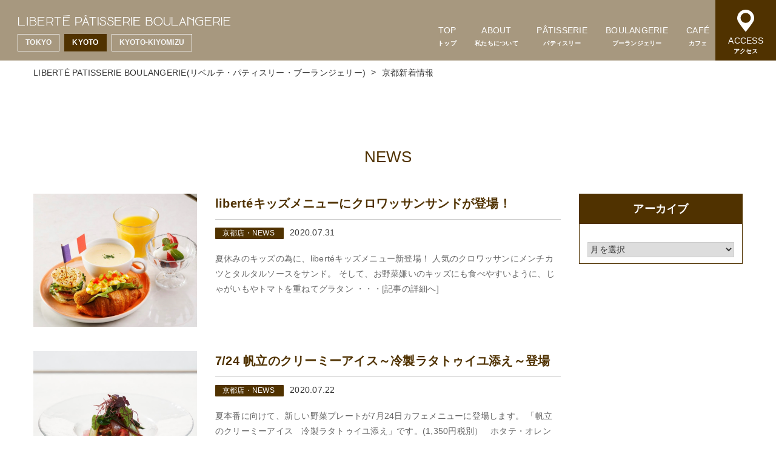

--- FILE ---
content_type: text/html; charset=UTF-8
request_url: https://libertejapon.com/kyoto/kyotonews/page/17/
body_size: 55796
content:
<!DOCTYPE HTML>
<html lang="ja">
<head>
  <meta charset="UTF-8">
  <meta name="viewport" content="width=device-width, initial-scale=1">
  <meta name="format-detection" content="telephone=no,address=no,email=no">
  <title>京都新着情報 アーカイブ - ページ 17 / 23 - LIBERTÉ PATISSERIE BOULANGERIE(リベルテ・パティスリー・ブーランジェリー)</title>
  <link rel="pingback" href="https://libertejapon.com/kyoto/xmlrpc.php">
  <link href="https://libertejapon.com/kyoto/feed/" rel="alternate" type="application/rss+xml" title="RSSフィード">
      <meta name='robots' content='max-image-preview:large' />

<!-- This site is optimized with the Yoast SEO plugin v12.4 - https://yoast.com/wordpress/plugins/seo/ -->
<meta name="robots" content="max-snippet:-1, max-image-preview:large, max-video-preview:-1"/>
<link rel="canonical" href="https://libertejapon.com/kyoto/kyotonews/page/17/" />
<link rel="prev" href="https://libertejapon.com/kyoto/kyotonews/page/16/" />
<link rel="next" href="https://libertejapon.com/kyoto/kyotonews/page/18/" />
<meta property="og:locale" content="ja_JP" />
<meta property="og:type" content="object" />
<meta property="og:title" content="京都新着情報 アーカイブ - ページ 17 / 23 - LIBERTÉ PATISSERIE BOULANGERIE(リベルテ・パティスリー・ブーランジェリー)" />
<meta property="og:url" content="https://libertejapon.com/kyoto/kyotonews/" />
<meta property="og:site_name" content="LIBERTÉ PATISSERIE BOULANGERIE(リベルテ・パティスリー・ブーランジェリー)" />
<meta name="twitter:card" content="summary_large_image" />
<meta name="twitter:title" content="京都新着情報 アーカイブ - ページ 17 / 23 - LIBERTÉ PATISSERIE BOULANGERIE(リベルテ・パティスリー・ブーランジェリー)" />
<script type='application/ld+json' class='yoast-schema-graph yoast-schema-graph--main'>{"@context":"https://schema.org","@graph":[{"@type":"WebSite","@id":"https://libertejapon.com/kyoto/#website","url":"https://libertejapon.com/kyoto/","name":"LIBERT\u00c9 PATISSERIE BOULANGERIE(\u30ea\u30d9\u30eb\u30c6\u30fb\u30d1\u30c6\u30a3\u30b9\u30ea\u30fc\u30fb\u30d6\u30fc\u30e9\u30f3\u30b8\u30a7\u30ea\u30fc)","potentialAction":{"@type":"SearchAction","target":"https://libertejapon.com/kyoto/?s={search_term_string}","query-input":"required name=search_term_string"}},{"@type":"CollectionPage","@id":"https://libertejapon.com/kyoto/kyotonews/page/17/#webpage","url":"https://libertejapon.com/kyoto/kyotonews/page/17/","inLanguage":"ja","name":"\u4eac\u90fd\u65b0\u7740\u60c5\u5831 \u30a2\u30fc\u30ab\u30a4\u30d6 - \u30da\u30fc\u30b8 17 / 23 - LIBERT\u00c9 PATISSERIE BOULANGERIE(\u30ea\u30d9\u30eb\u30c6\u30fb\u30d1\u30c6\u30a3\u30b9\u30ea\u30fc\u30fb\u30d6\u30fc\u30e9\u30f3\u30b8\u30a7\u30ea\u30fc)","isPartOf":{"@id":"https://libertejapon.com/kyoto/#website"}}]}</script>
<!-- / Yoast SEO plugin. -->

<link rel='dns-prefetch' href='//www.google.com' />
<link rel='dns-prefetch' href='//s.w.org' />
<link rel="alternate" type="application/rss+xml" title="LIBERTÉ PATISSERIE BOULANGERIE(リベルテ・パティスリー・ブーランジェリー) &raquo; 京都新着情報 フィード" href="https://libertejapon.com/kyoto/kyotonews/feed/" />
<script type="text/javascript">
window._wpemojiSettings = {"baseUrl":"https:\/\/s.w.org\/images\/core\/emoji\/14.0.0\/72x72\/","ext":".png","svgUrl":"https:\/\/s.w.org\/images\/core\/emoji\/14.0.0\/svg\/","svgExt":".svg","source":{"concatemoji":"https:\/\/libertejapon.com\/kyoto\/wp-includes\/js\/wp-emoji-release.min.js?ver=6.0.11"}};
/*! This file is auto-generated */
!function(e,a,t){var n,r,o,i=a.createElement("canvas"),p=i.getContext&&i.getContext("2d");function s(e,t){var a=String.fromCharCode,e=(p.clearRect(0,0,i.width,i.height),p.fillText(a.apply(this,e),0,0),i.toDataURL());return p.clearRect(0,0,i.width,i.height),p.fillText(a.apply(this,t),0,0),e===i.toDataURL()}function c(e){var t=a.createElement("script");t.src=e,t.defer=t.type="text/javascript",a.getElementsByTagName("head")[0].appendChild(t)}for(o=Array("flag","emoji"),t.supports={everything:!0,everythingExceptFlag:!0},r=0;r<o.length;r++)t.supports[o[r]]=function(e){if(!p||!p.fillText)return!1;switch(p.textBaseline="top",p.font="600 32px Arial",e){case"flag":return s([127987,65039,8205,9895,65039],[127987,65039,8203,9895,65039])?!1:!s([55356,56826,55356,56819],[55356,56826,8203,55356,56819])&&!s([55356,57332,56128,56423,56128,56418,56128,56421,56128,56430,56128,56423,56128,56447],[55356,57332,8203,56128,56423,8203,56128,56418,8203,56128,56421,8203,56128,56430,8203,56128,56423,8203,56128,56447]);case"emoji":return!s([129777,127995,8205,129778,127999],[129777,127995,8203,129778,127999])}return!1}(o[r]),t.supports.everything=t.supports.everything&&t.supports[o[r]],"flag"!==o[r]&&(t.supports.everythingExceptFlag=t.supports.everythingExceptFlag&&t.supports[o[r]]);t.supports.everythingExceptFlag=t.supports.everythingExceptFlag&&!t.supports.flag,t.DOMReady=!1,t.readyCallback=function(){t.DOMReady=!0},t.supports.everything||(n=function(){t.readyCallback()},a.addEventListener?(a.addEventListener("DOMContentLoaded",n,!1),e.addEventListener("load",n,!1)):(e.attachEvent("onload",n),a.attachEvent("onreadystatechange",function(){"complete"===a.readyState&&t.readyCallback()})),(e=t.source||{}).concatemoji?c(e.concatemoji):e.wpemoji&&e.twemoji&&(c(e.twemoji),c(e.wpemoji)))}(window,document,window._wpemojiSettings);
</script>
<style type="text/css">
img.wp-smiley,
img.emoji {
	display: inline !important;
	border: none !important;
	box-shadow: none !important;
	height: 1em !important;
	width: 1em !important;
	margin: 0 0.07em !important;
	vertical-align: -0.1em !important;
	background: none !important;
	padding: 0 !important;
}
</style>
	<link rel='stylesheet' id='sbi_styles-css'  href='https://libertejapon.com/kyoto/wp-content/plugins/instagram-feed/css/sbi-styles.min.css?ver=6.1.5' type='text/css' media='all' />
<link rel='stylesheet' id='wp-block-library-css'  href='https://libertejapon.com/kyoto/wp-includes/css/dist/block-library/style.min.css?ver=6.0.11' type='text/css' media='all' />
<style id='global-styles-inline-css' type='text/css'>
body{--wp--preset--color--black: #000000;--wp--preset--color--cyan-bluish-gray: #abb8c3;--wp--preset--color--white: #ffffff;--wp--preset--color--pale-pink: #f78da7;--wp--preset--color--vivid-red: #cf2e2e;--wp--preset--color--luminous-vivid-orange: #ff6900;--wp--preset--color--luminous-vivid-amber: #fcb900;--wp--preset--color--light-green-cyan: #7bdcb5;--wp--preset--color--vivid-green-cyan: #00d084;--wp--preset--color--pale-cyan-blue: #8ed1fc;--wp--preset--color--vivid-cyan-blue: #0693e3;--wp--preset--color--vivid-purple: #9b51e0;--wp--preset--gradient--vivid-cyan-blue-to-vivid-purple: linear-gradient(135deg,rgba(6,147,227,1) 0%,rgb(155,81,224) 100%);--wp--preset--gradient--light-green-cyan-to-vivid-green-cyan: linear-gradient(135deg,rgb(122,220,180) 0%,rgb(0,208,130) 100%);--wp--preset--gradient--luminous-vivid-amber-to-luminous-vivid-orange: linear-gradient(135deg,rgba(252,185,0,1) 0%,rgba(255,105,0,1) 100%);--wp--preset--gradient--luminous-vivid-orange-to-vivid-red: linear-gradient(135deg,rgba(255,105,0,1) 0%,rgb(207,46,46) 100%);--wp--preset--gradient--very-light-gray-to-cyan-bluish-gray: linear-gradient(135deg,rgb(238,238,238) 0%,rgb(169,184,195) 100%);--wp--preset--gradient--cool-to-warm-spectrum: linear-gradient(135deg,rgb(74,234,220) 0%,rgb(151,120,209) 20%,rgb(207,42,186) 40%,rgb(238,44,130) 60%,rgb(251,105,98) 80%,rgb(254,248,76) 100%);--wp--preset--gradient--blush-light-purple: linear-gradient(135deg,rgb(255,206,236) 0%,rgb(152,150,240) 100%);--wp--preset--gradient--blush-bordeaux: linear-gradient(135deg,rgb(254,205,165) 0%,rgb(254,45,45) 50%,rgb(107,0,62) 100%);--wp--preset--gradient--luminous-dusk: linear-gradient(135deg,rgb(255,203,112) 0%,rgb(199,81,192) 50%,rgb(65,88,208) 100%);--wp--preset--gradient--pale-ocean: linear-gradient(135deg,rgb(255,245,203) 0%,rgb(182,227,212) 50%,rgb(51,167,181) 100%);--wp--preset--gradient--electric-grass: linear-gradient(135deg,rgb(202,248,128) 0%,rgb(113,206,126) 100%);--wp--preset--gradient--midnight: linear-gradient(135deg,rgb(2,3,129) 0%,rgb(40,116,252) 100%);--wp--preset--duotone--dark-grayscale: url('#wp-duotone-dark-grayscale');--wp--preset--duotone--grayscale: url('#wp-duotone-grayscale');--wp--preset--duotone--purple-yellow: url('#wp-duotone-purple-yellow');--wp--preset--duotone--blue-red: url('#wp-duotone-blue-red');--wp--preset--duotone--midnight: url('#wp-duotone-midnight');--wp--preset--duotone--magenta-yellow: url('#wp-duotone-magenta-yellow');--wp--preset--duotone--purple-green: url('#wp-duotone-purple-green');--wp--preset--duotone--blue-orange: url('#wp-duotone-blue-orange');--wp--preset--font-size--small: 13px;--wp--preset--font-size--medium: 20px;--wp--preset--font-size--large: 36px;--wp--preset--font-size--x-large: 42px;}.has-black-color{color: var(--wp--preset--color--black) !important;}.has-cyan-bluish-gray-color{color: var(--wp--preset--color--cyan-bluish-gray) !important;}.has-white-color{color: var(--wp--preset--color--white) !important;}.has-pale-pink-color{color: var(--wp--preset--color--pale-pink) !important;}.has-vivid-red-color{color: var(--wp--preset--color--vivid-red) !important;}.has-luminous-vivid-orange-color{color: var(--wp--preset--color--luminous-vivid-orange) !important;}.has-luminous-vivid-amber-color{color: var(--wp--preset--color--luminous-vivid-amber) !important;}.has-light-green-cyan-color{color: var(--wp--preset--color--light-green-cyan) !important;}.has-vivid-green-cyan-color{color: var(--wp--preset--color--vivid-green-cyan) !important;}.has-pale-cyan-blue-color{color: var(--wp--preset--color--pale-cyan-blue) !important;}.has-vivid-cyan-blue-color{color: var(--wp--preset--color--vivid-cyan-blue) !important;}.has-vivid-purple-color{color: var(--wp--preset--color--vivid-purple) !important;}.has-black-background-color{background-color: var(--wp--preset--color--black) !important;}.has-cyan-bluish-gray-background-color{background-color: var(--wp--preset--color--cyan-bluish-gray) !important;}.has-white-background-color{background-color: var(--wp--preset--color--white) !important;}.has-pale-pink-background-color{background-color: var(--wp--preset--color--pale-pink) !important;}.has-vivid-red-background-color{background-color: var(--wp--preset--color--vivid-red) !important;}.has-luminous-vivid-orange-background-color{background-color: var(--wp--preset--color--luminous-vivid-orange) !important;}.has-luminous-vivid-amber-background-color{background-color: var(--wp--preset--color--luminous-vivid-amber) !important;}.has-light-green-cyan-background-color{background-color: var(--wp--preset--color--light-green-cyan) !important;}.has-vivid-green-cyan-background-color{background-color: var(--wp--preset--color--vivid-green-cyan) !important;}.has-pale-cyan-blue-background-color{background-color: var(--wp--preset--color--pale-cyan-blue) !important;}.has-vivid-cyan-blue-background-color{background-color: var(--wp--preset--color--vivid-cyan-blue) !important;}.has-vivid-purple-background-color{background-color: var(--wp--preset--color--vivid-purple) !important;}.has-black-border-color{border-color: var(--wp--preset--color--black) !important;}.has-cyan-bluish-gray-border-color{border-color: var(--wp--preset--color--cyan-bluish-gray) !important;}.has-white-border-color{border-color: var(--wp--preset--color--white) !important;}.has-pale-pink-border-color{border-color: var(--wp--preset--color--pale-pink) !important;}.has-vivid-red-border-color{border-color: var(--wp--preset--color--vivid-red) !important;}.has-luminous-vivid-orange-border-color{border-color: var(--wp--preset--color--luminous-vivid-orange) !important;}.has-luminous-vivid-amber-border-color{border-color: var(--wp--preset--color--luminous-vivid-amber) !important;}.has-light-green-cyan-border-color{border-color: var(--wp--preset--color--light-green-cyan) !important;}.has-vivid-green-cyan-border-color{border-color: var(--wp--preset--color--vivid-green-cyan) !important;}.has-pale-cyan-blue-border-color{border-color: var(--wp--preset--color--pale-cyan-blue) !important;}.has-vivid-cyan-blue-border-color{border-color: var(--wp--preset--color--vivid-cyan-blue) !important;}.has-vivid-purple-border-color{border-color: var(--wp--preset--color--vivid-purple) !important;}.has-vivid-cyan-blue-to-vivid-purple-gradient-background{background: var(--wp--preset--gradient--vivid-cyan-blue-to-vivid-purple) !important;}.has-light-green-cyan-to-vivid-green-cyan-gradient-background{background: var(--wp--preset--gradient--light-green-cyan-to-vivid-green-cyan) !important;}.has-luminous-vivid-amber-to-luminous-vivid-orange-gradient-background{background: var(--wp--preset--gradient--luminous-vivid-amber-to-luminous-vivid-orange) !important;}.has-luminous-vivid-orange-to-vivid-red-gradient-background{background: var(--wp--preset--gradient--luminous-vivid-orange-to-vivid-red) !important;}.has-very-light-gray-to-cyan-bluish-gray-gradient-background{background: var(--wp--preset--gradient--very-light-gray-to-cyan-bluish-gray) !important;}.has-cool-to-warm-spectrum-gradient-background{background: var(--wp--preset--gradient--cool-to-warm-spectrum) !important;}.has-blush-light-purple-gradient-background{background: var(--wp--preset--gradient--blush-light-purple) !important;}.has-blush-bordeaux-gradient-background{background: var(--wp--preset--gradient--blush-bordeaux) !important;}.has-luminous-dusk-gradient-background{background: var(--wp--preset--gradient--luminous-dusk) !important;}.has-pale-ocean-gradient-background{background: var(--wp--preset--gradient--pale-ocean) !important;}.has-electric-grass-gradient-background{background: var(--wp--preset--gradient--electric-grass) !important;}.has-midnight-gradient-background{background: var(--wp--preset--gradient--midnight) !important;}.has-small-font-size{font-size: var(--wp--preset--font-size--small) !important;}.has-medium-font-size{font-size: var(--wp--preset--font-size--medium) !important;}.has-large-font-size{font-size: var(--wp--preset--font-size--large) !important;}.has-x-large-font-size{font-size: var(--wp--preset--font-size--x-large) !important;}
</style>
<link rel='stylesheet' id='icomoon-css'  href='https://libertejapon.com/kyoto/wp-content/themes/liberte-kyoto/fonts/icomoon/style.css?ver=6.0.11' type='text/css' media='all' />
<link rel='stylesheet' id='fontello-css'  href='https://libertejapon.com/kyoto/wp-content/themes/liberte-kyoto/fonts/fontello-custom/css/fontello.css?ver=6.0.11' type='text/css' media='all' />
<link rel='stylesheet' id='reset.css-css'  href='https://libertejapon.com/kyoto/wp-content/themes/os-wp-theme/css/reset.css?ver=6.0.11' type='text/css' media='all' />
<link rel='stylesheet' id='bootstrap-custom.css-css'  href='https://libertejapon.com/kyoto/wp-content/themes/os-wp-theme/css/bootstrap-custom.css?ver=6.0.11' type='text/css' media='all' />
<link rel='stylesheet' id='module.css-css'  href='https://libertejapon.com/kyoto/wp-content/themes/os-wp-theme/css/module.css?ver=6.0.11' type='text/css' media='all' />
<link rel='stylesheet' id='main-frame-css'  href='https://libertejapon.com/kyoto/wp-content/themes/liberte-kyoto/css/main-frame.css?ver=6.0.11' type='text/css' media='all' />
<link rel='stylesheet' id='os-common-css'  href='https://libertejapon.com/kyoto/wp-content/themes/liberte-kyoto/css/common.css?ver=6.0.11' type='text/css' media='all' />
<link rel='stylesheet' id='os-blog-css'  href='https://libertejapon.com/kyoto/wp-content/themes/liberte-kyoto/css/blog.css?ver=6.0.11' type='text/css' media='all' />
<link rel='stylesheet' id='os-style-css'  href='https://libertejapon.com/kyoto/wp-content/themes/liberte-kyoto/style.css?ver=6.0.11' type='text/css' media='all' />
<link rel='stylesheet' id='cpt-kyotonews-css'  href='https://libertejapon.com/kyoto/wp-content/themes/liberte-kyoto/css/post-type/kyotonews.css?ver=6.0.11' type='text/css' media='all' />
<link rel='stylesheet' id='os-animation.min.css-css'  href='https://libertejapon.com/kyoto/wp-content/themes/os-wp-theme/vendor/os-animation/os-animation.min.css?ver=6.0.11' type='text/css' media='all' />
<script type='text/javascript' src='https://libertejapon.com/kyoto/wp-includes/js/jquery/jquery.min.js?ver=3.6.0' id='jquery-core-js'></script>
<script type='text/javascript' src='https://libertejapon.com/kyoto/wp-includes/js/jquery/jquery-migrate.min.js?ver=3.3.2' id='jquery-migrate-js'></script>
<link rel="https://api.w.org/" href="https://libertejapon.com/kyoto/wp-json/" /><link rel="EditURI" type="application/rsd+xml" title="RSD" href="https://libertejapon.com/kyoto/xmlrpc.php?rsd" />
<link rel="wlwmanifest" type="application/wlwmanifest+xml" href="https://libertejapon.com/kyoto/wp-includes/wlwmanifest.xml" /> 
<meta name="generator" content="WordPress 6.0.11" />
<meta name="cdp-version" content="1.3.1" /><!-- Favicon Rotator -->
<!-- End Favicon Rotator -->
  <!-- Global site tag (gtag.js) - Google Analytics -->
  <script async src="https://www.googletagmanager.com/gtag/js?id=UA-111176751-1"></script>
  <script>
    window.dataLayer = window.dataLayer || [];
    function gtag(){dataLayer.push(arguments);}
    gtag('js', new Date());
    gtag('config', 'UA-111176751-1');
  </script>
</head>

<body class="archive paged post-type-archive post-type-archive-kyotonews paged-17 post-type-paged-17">
  <div class="shop-button">
    <ul class="cf">
      <li class="button-tokyo">
        <a href="https://libertejapon.com/" class="alpha" target="_blank">
          TOKYO
        </a>
      </li>
      <li class="button-kyoto">
        <a href="https://libertejapon.com/kyoto/" class="alpha">
          KYOTO
        </a>
      </li>
      <li class="button-kyoto-kiyomizu">
        <a href="https://libertejapon.com/kyoto-kiyomizu/" class="alpha" target="_blank">
          KYOTO-KIYOMIZU
        </a>
      </li>
    </ul>
  </div>

    <!-- headerset007 -->
<!--==================================================-->

<!-- header007 ======================================-->

<header class="header007">
  <div class="header007-inner">
    <!-- ロゴPC用（SP用はJSに記述があります） -->
<div class="header007-logo logo-tokyo">
  <a href="https://libertejapon.com/kyoto/" class="alpha">
    <img src="https://libertejapon.com/kyoto/wp-content/themes/liberte-kyoto/images/common/logo.svg" alt="" class="img-responsive hidden-md hidden-sm hidden-xs">
    <img src="https://libertejapon.com/kyoto/wp-content/themes/liberte-kyoto/images/common/logo_color.svg" alt="" class="img-responsive visible-md visible-sm visible-xs">
  </a>
</div>
<!-- nav007 ======================================-->
<nav class="nav007 nav-tokyo">
  <!-- PC -->
  <ul class="nav007-parent">
    <!-- 親ページ -->
    <li class="hidden-xs hidden-sm">
      <a href="https://libertejapon.com/kyoto/"><span>TOP</span><small>トップ</small></a>
    </li>
    <li>
      <a href="https://libertejapon.com/kyoto/about/"><span>ABOUT</span><small>私たちについて</small></a>
    </li>
    <li>
      <a href="https://libertejapon.com/kyoto/patisserie/"><span>PÂTISSERIE</span><small>パティスリー</small></a>
    </li>
    <li>
      <a href="https://libertejapon.com/kyoto/boulangerie/"><span>BOULANGERIE</span><small>ブーランジェリー</small></a>
    </li>
    <li>
      <a href="https://libertejapon.com/kyoto/cafe/"><span>CAFÉ</span><small>カフェ</small></a>
    </li>
  </ul>
</nav>
<div class="nav-icon">
  <a href="https://libertejapon.com/kyoto/#Access" class="nav-access alpha">
    <img src="https://libertejapon.com/kyoto/wp-content/themes/liberte-kyoto/images/common/icon_access.svg" alt="" class="img-responsive">
    ACCESS
    <small>アクセス</small>
  </a>
</div>

    <!-- kyoto child -->

  </div>
  </header>



  
  
    <main class="frame-main">
      <article class="frame-article">

                
                
                

        <!-- subvisual224 -->
        <!--==================================================-->
                <div class="subvisual-wrapper">
          <div class="subvisual224" style="background-image: url()">
                      </div>
        </div>


        <!-- breadcrumbs168 -->
        <!--==================================================-->

        <div class="breadcrumbs168 mt-xs-20 mb-xs-30">
          <div class="container-fluid">
            <div class="breadcrumbs" typeof="BreadcrumbList" vocab="https://schema.org/">
              <!-- Breadcrumb NavXT 6.3.0 -->
<span property="itemListElement" typeof="ListItem"><a property="item" typeof="WebPage" title="LIBERTÉ PATISSERIE BOULANGERIE(リベルテ・パティスリー・ブーランジェリー)へ移動" href="https://libertejapon.com/kyoto" class="home"><span property="name">LIBERTÉ PATISSERIE BOULANGERIE(リベルテ・パティスリー・ブーランジェリー)</span></a><meta property="position" content="1"></span> &gt; <span class="archive post-kyotonews-archive current-item">京都新着情報</span>            </div>
          </div>
        </div>

  


  
    
    <section class="contents contents-news">
	<div class="container-fluid">
		<h2>
			NEWS
		</h2>
		<div class="row cf">
			<div class="col-md-9">
																					<a href="https://libertejapon.com/kyoto/kyotonews/liberte%e3%82%ad%e3%83%83%e3%82%ba%e3%83%a1%e3%83%8b%e3%83%a5%e3%83%bc%e3%81%ab%e3%82%af%e3%83%ad%e3%83%af%e3%83%83%e3%82%b5%e3%83%b3%e3%82%b5%e3%83%b3%e3%83%89%e3%81%8c%e7%99%bb%e5%a0%b4%ef%bc%81/" class="row cf contents-news-list">
							<div class="col-md-4">
																	<div class="eyecatch-wrapper" style="background-image: url(https://libertejapon.com/kyoto/wp-content/uploads/0525E36A-F1EB-4016-9238-97E9DD30A214.jpeg); "></div>
																</div>
							<div class="col-md-8">
																<h3 class="single-title mb-10">
									libertéキッズメニューにクロワッサンサンドが登場！								</h3>
								<div class="single-meta mb-20">
																												<span class="mr-10">
																																		<span  style="background-color: #503200" class="single-terms">
													京都店・NEWS												</span>
																					</span>
																											<time datetime="2020-07-31" class="single-time">2020.07.31</time>
								</div>
								<div class="post-content">
																											<p>夏休みのキッズの為に、libertéキッズメニュー新登場！ 人気のクロワッサンにメンチカツとタルタルソースをサンド。 そして、お野菜嫌いのキッズにも食べやすいように、じゃがいもやトマトを重ねてグラタン ・・・<span class="moretag">[記事の詳細へ]</SPAN></p>
								</div>
							</div>
						</a>
																							<a href="https://libertejapon.com/kyoto/kyotonews/7-24-%e5%b8%86%e7%ab%8b%e3%81%ae%e3%82%af%e3%83%aa%e3%83%bc%e3%83%9f%e3%83%bc%e3%82%a2%e3%82%a4%e3%82%b9%ef%bd%9e%e5%86%b7%e8%a3%bd%e3%83%a9%e3%82%bf%e3%83%88%e3%82%a5%e3%82%a4%e3%83%a6%e6%b7%bb/" class="row cf contents-news-list">
							<div class="col-md-4">
																	<div class="eyecatch-wrapper" style="background-image: url(https://libertejapon.com/kyoto/wp-content/uploads/200710_menu_013.jpg); "></div>
																</div>
							<div class="col-md-8">
																<h3 class="single-title mb-10">
									7/24 帆立のクリーミーアイス～冷製ラタトゥイユ添え～登場								</h3>
								<div class="single-meta mb-20">
																												<span class="mr-10">
																																		<span  style="background-color: #503200" class="single-terms">
													京都店・NEWS												</span>
																					</span>
																											<time datetime="2020-07-22" class="single-time">2020.07.22</time>
								</div>
								<div class="post-content">
																											<p>夏本番に向けて、新しい野菜プレートが7月24日カフェメニューに登場します。 「帆立のクリーミーアイス　冷製ラタトゥイユ添え」です。(1,350円税別） &nbsp; ホタテ・オレンジ・ピスタチオにバニ ・・・<span class="moretag">[記事の詳細へ]</SPAN></p>
								</div>
							</div>
						</a>
																							<a href="https://libertejapon.com/kyoto/kyotonews/893/" class="row cf contents-news-list">
							<div class="col-md-4">
																	<div class="eyecatch-wrapper" style="background-image: url(https://libertejapon.com/kyoto/wp-content/uploads/IMG_9638.jpg); "></div>
																</div>
							<div class="col-md-8">
																<h3 class="single-title mb-10">
									7/20 &#8220;ガーリックフランス&#8221;新発売								</h3>
								<div class="single-meta mb-20">
																												<span class="mr-10">
																																		<span  style="background-color: #503200" class="single-terms">
													京都店・NEWS												</span>
																					</span>
																											<time datetime="2020-07-19" class="single-time">2020.07.19</time>
								</div>
								<div class="post-content">
																											<p>7/20（月）より、&#8221;GARLIC FRANCE&#8221;　(ガーリックフランス)が新発売します。 リベルテのオリジナルバゲットは具材との相性が抜群！ 店舗のサンドイッチも必ずバゲット ・・・<span class="moretag">[記事の詳細へ]</SPAN></p>
								</div>
							</div>
						</a>
																							<a href="https://libertejapon.com/kyoto/kyotonews/%e5%a4%8f%e3%81%ab%e3%81%b4%e3%81%a3%e3%81%9f%e3%82%8a%ef%bc%81%e3%83%91%e3%83%b3%e3%81%ab%e3%81%b4%e3%81%a3%e3%81%9f%e3%82%8a%ef%bc%81%e3%83%aa%e3%83%99%e3%83%ab%e3%83%86%e9%a2%a8-%e7%84%a1/" class="row cf contents-news-list">
							<div class="col-md-4">
																	<div class="eyecatch-wrapper" style="background-image: url(https://libertejapon.com/kyoto/wp-content/uploads/af6efa102a3c1a46b6493c17928d5626.jpg); "></div>
																</div>
							<div class="col-md-8">
																<h3 class="single-title mb-10">
									夏にぴったり！パンにぴったり！&#8221;リベルテ風 無水カレー&#8221;新登場！								</h3>
								<div class="single-meta mb-20">
																												<span class="mr-10">
																																		<span  style="background-color: #503200" class="single-terms">
													京都店・NEWS												</span>
																					</span>
																											<time datetime="2020-07-17" class="single-time">2020.07.17</time>
								</div>
								<div class="post-content">
																											<p>雨続きの毎日ですが、そろそろ来週梅雨明けするかもしれません?! 夏本番に先駆け、本日(7/17）カフェに新しいメニューが加わります &nbsp; 「夏にぴったり！パンにぴったり！&#8221;リベルテ ・・・<span class="moretag">[記事の詳細へ]</SPAN></p>
								</div>
							</div>
						</a>
																							<a href="https://libertejapon.com/kyoto/kyotonews/887/" class="row cf contents-news-list">
							<div class="col-md-4">
																	<div class="eyecatch-wrapper" style="background-image: url(https://libertejapon.com/kyoto/wp-content/uploads/04a8e20807920f8a28db7ef30d285183.png); "></div>
																</div>
							<div class="col-md-8">
																<h3 class="single-title mb-10">
									夏休み企画「未来キッズ応援プロジェクト」始動！								</h3>
								<div class="single-meta mb-20">
																												<span class="mr-10">
																																		<span  style="background-color: #503200" class="single-terms">
													京都店・EVENT												</span>
																					</span>
																											<time datetime="2020-07-11" class="single-time">2020.07.11</time>
								</div>
								<div class="post-content">
																											<p>小学生への夏休み企画 「大好きな人を笑顔にするパン・ケーキ」のアイデアを大募集！ &nbsp; いつもお料理を作ってくれるお母さん、毎日遅くまで働くお父さん、学校のお友達&#8230; 大好きな人がに ・・・<span class="moretag">[記事の詳細へ]</SPAN></p>
								</div>
							</div>
						</a>
																							<a href="https://libertejapon.com/kyoto/kyotonews/%e5%a4%8f%e5%ad%a3%e4%bc%91%e6%a5%ad%e3%81%ae%e3%81%8a%e7%9f%a5%e3%82%89%e3%81%9b/" class="row cf contents-news-list">
							<div class="col-md-4">
																	<div class="eyecatch-wrapper" style="background-image: url(https://libertejapon.com/kyoto/wp-content/uploads/200602_0086.jpg); "></div>
																</div>
							<div class="col-md-8">
																<h3 class="single-title mb-10">
									夏季休業のお知らせ								</h3>
								<div class="single-meta mb-20">
																																				<time datetime="2020-07-09" class="single-time">2020.07.09</time>
								</div>
								<div class="post-content">
																											<p>いつもリベルテ・パティスリー・ブーランジェリー京都店をご利用くださり誠にありがとうございます。 東京本店・京都店は、下記日程でお休みを頂戴いたします。 ギフト発送は、どちらの店舗でも行っておりますので ・・・<span class="moretag">[記事の詳細へ]</SPAN></p>
								</div>
							</div>
						</a>
																							<a href="https://libertejapon.com/kyoto/kyotonews/%e5%a4%8f%e3%81%ab%e3%81%b4%e3%81%a3%e3%81%9f%e3%82%8a%ef%bc%81%e3%83%86%e3%83%aa%e3%83%bc%e3%83%8c-%e3%82%b7%e3%83%a7%e3%82%b3%e3%83%a9-%e3%83%94%e3%82%b9%e3%82%bf%e3%83%bc%e3%82%b7%e3%83%a5/" class="row cf contents-news-list">
							<div class="col-md-4">
																	<div class="eyecatch-wrapper" style="background-image: url(https://libertejapon.com/kyoto/wp-content/uploads/M9A4219.jpg); "></div>
																</div>
							<div class="col-md-8">
																<h3 class="single-title mb-10">
									夏にぴったり！”テリーヌ ショコラ ピスターシュ”新発売！								</h3>
								<div class="single-meta mb-20">
																																				<time datetime="2020-07-09" class="single-time">2020.07.09</time>
								</div>
								<div class="post-content">
																											<p>見た目「ザ・パリ」！ LIBERTÉ から夏にぴったりなプティガトーが新発売 &nbsp; &#8220;テリーヌ ショコラ ピスターシュ&#8221; スペイン産のホワイトチョコレートとピスタチオの ・・・<span class="moretag">[記事の詳細へ]</SPAN></p>
								</div>
							</div>
						</a>
																							<a href="https://libertejapon.com/kyoto/kyotonews/%e3%83%aa%e3%83%99%e3%83%ab%e3%83%86%e5%88%9d%ef%bc%81%e3%82%bd%e3%83%ab%e3%81%b9%e6%96%b0%e7%99%bb%e5%a0%b4%ef%bc%81/" class="row cf contents-news-list">
							<div class="col-md-4">
																	<div class="eyecatch-wrapper" style="background-image: url(https://libertejapon.com/kyoto/wp-content/uploads/0ddcaefca7bfc67498586099a8c94f58.jpg); "></div>
																</div>
							<div class="col-md-8">
																<h3 class="single-title mb-10">
									リベルテ初！ソルべ新登場！								</h3>
								<div class="single-meta mb-20">
																																				<time datetime="2020-07-09" class="single-time">2020.07.09</time>
								</div>
								<div class="post-content">
																											<p>SETOUCHI×PARIS LIBERTÉ初のソルベが7/1より販売開始いたしました。 瀬戸内（広島）とパリのコラボレーションから生まれたソルべ。 フレッシュな柑橘を皮ごと使い果汁100%の濃い味わ ・・・<span class="moretag">[記事の詳細へ]</SPAN></p>
								</div>
							</div>
						</a>
																							<a href="https://libertejapon.com/kyoto/kyotonews/%e3%82%8a%e3%82%93%e3%81%94%e4%b8%b8%e3%81%94%e3%81%a81%e5%80%8b%e4%bd%bf%e7%94%a8%ef%bc%81%e3%82%bf%e3%83%ab%e3%83%88-%e3%82%bf%e3%82%bf%e3%83%b3%e3%81%a7%e3%82%a2%e3%83%95%e3%82%bf%e3%83%8c%e3%83%bc/" class="row cf contents-news-list">
							<div class="col-md-4">
																	<div class="eyecatch-wrapper" style="background-image: url(https://libertejapon.com/kyoto/wp-content/uploads/91568d7646f62dcbf146b28a36753397.jpg); "></div>
																</div>
							<div class="col-md-8">
																<h3 class="single-title mb-10">
									りんご丸ごと1個使用！タルト タタンでアフタヌーンティー								</h3>
								<div class="single-meta mb-20">
																												<span class="mr-10">
																																		<span  style="background-color: #503200" class="single-terms">
													京都店・NEWS												</span>
																					</span>
																											<time datetime="2020-05-10" class="single-time">2020.05.10</time>
								</div>
								<div class="post-content">
																											<p>りんごが主役のタルト タタンは、フランスの家庭でよく作られる素朴なお菓子。日本でも様々なパティスリーで見かけますが、リベルテのタルト タタンはかなり違います。キュートな見た目もさながら、たっぷりのりん ・・・<span class="moretag">[記事の詳細へ]</SPAN></p>
								</div>
							</div>
						</a>
																							<a href="https://libertejapon.com/kyoto/kyotonews/%e3%83%aa%e3%83%99%e3%83%ab%e3%83%86%e3%81%a7%e5%ae%9f%e7%8f%be%e3%81%99%e3%82%8b%e3%82%b9%e3%83%9a%e3%82%b7%e3%83%a3%e3%83%ab%e3%83%96%e3%83%a9%e3%83%b3%e3%83%81/" class="row cf contents-news-list">
							<div class="col-md-4">
																	<div class="eyecatch-wrapper" style="background-image: url(https://libertejapon.com/kyoto/wp-content/uploads/4a1e9a5f366da07a61114c7860cc0de0.jpg); "></div>
																</div>
							<div class="col-md-8">
																<h3 class="single-title mb-10">
									リベルテで実現するスペシャルブランチ								</h3>
								<div class="single-meta mb-20">
																												<span class="mr-10">
																																		<span  style="background-color: #503200" class="single-terms">
													京都店・NEWS												</span>
																					</span>
																											<time datetime="2020-05-10" class="single-time">2020.05.10</time>
								</div>
								<div class="post-content">
																											<p>ゆったりリラックスできる週末は、リベルテのパンとデリで日常を格上げしてみませんか？リベルテのデリは、カフェメニューとして11時～19時（LO18時30分、無くなり次第終了）イートインできるだけでなく、 ・・・<span class="moretag">[記事の詳細へ]</SPAN></p>
								</div>
							</div>
						</a>
																<div class="pagenation">
																		
	<nav class="navigation pagination" aria-label=" ">
		<h2 class="screen-reader-text"> </h2>
		<div class="nav-links"><a class="prev page-numbers" href="https://libertejapon.com/kyoto/kyotonews/page/16/">&lt;	前</a>
<a class="page-numbers" href="https://libertejapon.com/kyoto/kyotonews/">1</a>
<span class="page-numbers dots">&hellip;</span>
<a class="page-numbers" href="https://libertejapon.com/kyoto/kyotonews/page/14/">14</a>
<a class="page-numbers" href="https://libertejapon.com/kyoto/kyotonews/page/15/">15</a>
<a class="page-numbers" href="https://libertejapon.com/kyoto/kyotonews/page/16/">16</a>
<span aria-current="page" class="page-numbers current">17</span>
<a class="page-numbers" href="https://libertejapon.com/kyoto/kyotonews/page/18/">18</a>
<a class="page-numbers" href="https://libertejapon.com/kyoto/kyotonews/page/19/">19</a>
<a class="page-numbers" href="https://libertejapon.com/kyoto/kyotonews/page/20/">20</a>
<span class="page-numbers dots">&hellip;</span>
<a class="page-numbers" href="https://libertejapon.com/kyoto/kyotonews/page/23/">23</a>
<a class="next page-numbers" href="https://libertejapon.com/kyoto/kyotonews/page/18/">次 &gt;</a></div>
	</nav>					</div>
							</div>
			<div class="col-md-3 col-xs-12 mt-xs-30 mt-md-0">
				<div class="widget-rapper">
					<div id="custom-post-type-archives-3" class="widget widget-news widget_archive"><h2 class='widget-title widget-title-news'>アーカイブ</h2>			<label class="screen-reader-text">アーカイブ</label>
			<select name="archive-dropdown" onchange='document.location.href=this.options[this.selectedIndex].value;'>
				
				<option value="">月を選択</option>
					<option value='https://libertejapon.com/kyoto/kyotonews/kyotonews/2026/01/'> 2026年1月 &nbsp;(2)</option>
	<option value='https://libertejapon.com/kyoto/kyotonews/kyotonews/2025/12/'> 2025年12月 &nbsp;(3)</option>
	<option value='https://libertejapon.com/kyoto/kyotonews/kyotonews/2025/11/'> 2025年11月 &nbsp;(2)</option>
	<option value='https://libertejapon.com/kyoto/kyotonews/kyotonews/2025/09/'> 2025年9月 &nbsp;(1)</option>
	<option value='https://libertejapon.com/kyoto/kyotonews/kyotonews/2025/08/'> 2025年8月 &nbsp;(2)</option>
	<option value='https://libertejapon.com/kyoto/kyotonews/kyotonews/2025/06/'> 2025年6月 &nbsp;(1)</option>
	<option value='https://libertejapon.com/kyoto/kyotonews/kyotonews/2025/04/'> 2025年4月 &nbsp;(1)</option>
	<option value='https://libertejapon.com/kyoto/kyotonews/kyotonews/2025/02/'> 2025年2月 &nbsp;(2)</option>
	<option value='https://libertejapon.com/kyoto/kyotonews/kyotonews/2025/01/'> 2025年1月 &nbsp;(2)</option>
	<option value='https://libertejapon.com/kyoto/kyotonews/kyotonews/2024/12/'> 2024年12月 &nbsp;(2)</option>
	<option value='https://libertejapon.com/kyoto/kyotonews/kyotonews/2024/11/'> 2024年11月 &nbsp;(1)</option>
	<option value='https://libertejapon.com/kyoto/kyotonews/kyotonews/2024/10/'> 2024年10月 &nbsp;(3)</option>
	<option value='https://libertejapon.com/kyoto/kyotonews/kyotonews/2024/09/'> 2024年9月 &nbsp;(3)</option>
	<option value='https://libertejapon.com/kyoto/kyotonews/kyotonews/2024/08/'> 2024年8月 &nbsp;(1)</option>
	<option value='https://libertejapon.com/kyoto/kyotonews/kyotonews/2024/07/'> 2024年7月 &nbsp;(1)</option>
	<option value='https://libertejapon.com/kyoto/kyotonews/kyotonews/2024/06/'> 2024年6月 &nbsp;(2)</option>
	<option value='https://libertejapon.com/kyoto/kyotonews/kyotonews/2024/05/'> 2024年5月 &nbsp;(2)</option>
	<option value='https://libertejapon.com/kyoto/kyotonews/kyotonews/2024/03/'> 2024年3月 &nbsp;(1)</option>
	<option value='https://libertejapon.com/kyoto/kyotonews/kyotonews/2024/02/'> 2024年2月 &nbsp;(2)</option>
	<option value='https://libertejapon.com/kyoto/kyotonews/kyotonews/2023/12/'> 2023年12月 &nbsp;(2)</option>
	<option value='https://libertejapon.com/kyoto/kyotonews/kyotonews/2023/11/'> 2023年11月 &nbsp;(2)</option>
	<option value='https://libertejapon.com/kyoto/kyotonews/kyotonews/2023/10/'> 2023年10月 &nbsp;(1)</option>
	<option value='https://libertejapon.com/kyoto/kyotonews/kyotonews/2023/09/'> 2023年9月 &nbsp;(2)</option>
	<option value='https://libertejapon.com/kyoto/kyotonews/kyotonews/2023/08/'> 2023年8月 &nbsp;(2)</option>
	<option value='https://libertejapon.com/kyoto/kyotonews/kyotonews/2023/07/'> 2023年7月 &nbsp;(1)</option>
	<option value='https://libertejapon.com/kyoto/kyotonews/kyotonews/2023/06/'> 2023年6月 &nbsp;(1)</option>
	<option value='https://libertejapon.com/kyoto/kyotonews/kyotonews/2023/04/'> 2023年4月 &nbsp;(1)</option>
	<option value='https://libertejapon.com/kyoto/kyotonews/kyotonews/2023/03/'> 2023年3月 &nbsp;(4)</option>
	<option value='https://libertejapon.com/kyoto/kyotonews/kyotonews/2023/02/'> 2023年2月 &nbsp;(3)</option>
	<option value='https://libertejapon.com/kyoto/kyotonews/kyotonews/2023/01/'> 2023年1月 &nbsp;(2)</option>
	<option value='https://libertejapon.com/kyoto/kyotonews/kyotonews/2022/12/'> 2022年12月 &nbsp;(3)</option>
	<option value='https://libertejapon.com/kyoto/kyotonews/kyotonews/2022/11/'> 2022年11月 &nbsp;(4)</option>
	<option value='https://libertejapon.com/kyoto/kyotonews/kyotonews/2022/10/'> 2022年10月 &nbsp;(1)</option>
	<option value='https://libertejapon.com/kyoto/kyotonews/kyotonews/2022/09/'> 2022年9月 &nbsp;(4)</option>
	<option value='https://libertejapon.com/kyoto/kyotonews/kyotonews/2022/08/'> 2022年8月 &nbsp;(2)</option>
	<option value='https://libertejapon.com/kyoto/kyotonews/kyotonews/2022/07/'> 2022年7月 &nbsp;(2)</option>
	<option value='https://libertejapon.com/kyoto/kyotonews/kyotonews/2022/06/'> 2022年6月 &nbsp;(3)</option>
	<option value='https://libertejapon.com/kyoto/kyotonews/kyotonews/2022/05/'> 2022年5月 &nbsp;(1)</option>
	<option value='https://libertejapon.com/kyoto/kyotonews/kyotonews/2022/04/'> 2022年4月 &nbsp;(3)</option>
	<option value='https://libertejapon.com/kyoto/kyotonews/kyotonews/2022/03/'> 2022年3月 &nbsp;(2)</option>
	<option value='https://libertejapon.com/kyoto/kyotonews/kyotonews/2022/02/'> 2022年2月 &nbsp;(4)</option>
	<option value='https://libertejapon.com/kyoto/kyotonews/kyotonews/2022/01/'> 2022年1月 &nbsp;(1)</option>
	<option value='https://libertejapon.com/kyoto/kyotonews/kyotonews/2021/12/'> 2021年12月 &nbsp;(2)</option>
	<option value='https://libertejapon.com/kyoto/kyotonews/kyotonews/2021/11/'> 2021年11月 &nbsp;(5)</option>
	<option value='https://libertejapon.com/kyoto/kyotonews/kyotonews/2021/10/'> 2021年10月 &nbsp;(1)</option>
	<option value='https://libertejapon.com/kyoto/kyotonews/kyotonews/2021/09/'> 2021年9月 &nbsp;(4)</option>
	<option value='https://libertejapon.com/kyoto/kyotonews/kyotonews/2021/08/'> 2021年8月 &nbsp;(8)</option>
	<option value='https://libertejapon.com/kyoto/kyotonews/kyotonews/2021/07/'> 2021年7月 &nbsp;(6)</option>
	<option value='https://libertejapon.com/kyoto/kyotonews/kyotonews/2021/06/'> 2021年6月 &nbsp;(2)</option>
	<option value='https://libertejapon.com/kyoto/kyotonews/kyotonews/2021/05/'> 2021年5月 &nbsp;(4)</option>
	<option value='https://libertejapon.com/kyoto/kyotonews/kyotonews/2021/04/'> 2021年4月 &nbsp;(5)</option>
	<option value='https://libertejapon.com/kyoto/kyotonews/kyotonews/2021/03/'> 2021年3月 &nbsp;(2)</option>
	<option value='https://libertejapon.com/kyoto/kyotonews/kyotonews/2021/02/'> 2021年2月 &nbsp;(6)</option>
	<option value='https://libertejapon.com/kyoto/kyotonews/kyotonews/2021/01/'> 2021年1月 &nbsp;(5)</option>
	<option value='https://libertejapon.com/kyoto/kyotonews/kyotonews/2020/12/'> 2020年12月 &nbsp;(4)</option>
	<option value='https://libertejapon.com/kyoto/kyotonews/kyotonews/2020/11/'> 2020年11月 &nbsp;(6)</option>
	<option value='https://libertejapon.com/kyoto/kyotonews/kyotonews/2020/10/'> 2020年10月 &nbsp;(10)</option>
	<option value='https://libertejapon.com/kyoto/kyotonews/kyotonews/2020/09/'> 2020年9月 &nbsp;(3)</option>
	<option value='https://libertejapon.com/kyoto/kyotonews/kyotonews/2020/08/'> 2020年8月 &nbsp;(1)</option>
	<option value='https://libertejapon.com/kyoto/kyotonews/kyotonews/2020/07/'> 2020年7月 &nbsp;(9)</option>
	<option value='https://libertejapon.com/kyoto/kyotonews/kyotonews/2020/05/'> 2020年5月 &nbsp;(3)</option>
	<option value='https://libertejapon.com/kyoto/kyotonews/kyotonews/2020/04/'> 2020年4月 &nbsp;(6)</option>
	<option value='https://libertejapon.com/kyoto/kyotonews/kyotonews/2020/03/'> 2020年3月 &nbsp;(4)</option>
	<option value='https://libertejapon.com/kyoto/kyotonews/kyotonews/2020/02/'> 2020年2月 &nbsp;(1)</option>
	<option value='https://libertejapon.com/kyoto/kyotonews/kyotonews/2020/01/'> 2020年1月 &nbsp;(1)</option>
	<option value='https://libertejapon.com/kyoto/kyotonews/kyotonews/2019/12/'> 2019年12月 &nbsp;(3)</option>
	<option value='https://libertejapon.com/kyoto/kyotonews/kyotonews/2019/11/'> 2019年11月 &nbsp;(3)</option>
	<option value='https://libertejapon.com/kyoto/kyotonews/kyotonews/2019/09/'> 2019年9月 &nbsp;(5)</option>
	<option value='https://libertejapon.com/kyoto/kyotonews/kyotonews/2019/08/'> 2019年8月 &nbsp;(1)</option>
	<option value='https://libertejapon.com/kyoto/kyotonews/kyotonews/2019/07/'> 2019年7月 &nbsp;(2)</option>
	<option value='https://libertejapon.com/kyoto/kyotonews/kyotonews/2019/06/'> 2019年6月 &nbsp;(1)</option>
	<option value='https://libertejapon.com/kyoto/kyotonews/kyotonews/2019/05/'> 2019年5月 &nbsp;(2)</option>
	<option value='https://libertejapon.com/kyoto/kyotonews/kyotonews/2019/03/'> 2019年3月 &nbsp;(6)</option>
	<option value='https://libertejapon.com/kyoto/kyotonews/kyotonews/2019/02/'> 2019年2月 &nbsp;(3)</option>
	<option value='https://libertejapon.com/kyoto/kyotonews/kyotonews/2019/01/'> 2019年1月 &nbsp;(3)</option>
	<option value='https://libertejapon.com/kyoto/kyotonews/kyotonews/2018/12/'> 2018年12月 &nbsp;(6)</option>
	<option value='https://libertejapon.com/kyoto/kyotonews/kyotonews/2018/11/'> 2018年11月 &nbsp;(2)</option>
	<option value='https://libertejapon.com/kyoto/kyotonews/kyotonews/2018/10/'> 2018年10月 &nbsp;(2)</option>
			</select>

		</div>				</div>
			</div>
		</div>
	</div>
</section>
        </article>
    </main>
  
    <footer>
    <div class="footer-inner">
      <div class="container-fluid">
        <a href="https://libertejapon.com/" class="footer-logo alpha">
          <img src="https://libertejapon.com/kyoto/wp-content/themes/liberte-kyoto/images/common/logo.svg" alt="" class="img-responsive">
        </a>
        <div class="footer-info row cf">
          <div class="col-md-4">
            <h2>
              <a href="https://libertejapon.com/" target="_blank">東京本店・吉祥寺</a>
            </h2>
            <ul class="cf">
              <li>
                <a href="https://libertejapon.com/patisserie/" target="_blank">
                  パティスリー
                </a>
              </li>
              <li>
                <a href="https://libertejapon.com/boulangerie/" target="_blank">
                  ブーランジェリー
                </a>
              </li>
              <li>
                <a href="https://libertejapon.com/cafe/" target="_blank">
                  カフェ
                </a>
              </li>
              <li>
                <a href="https://libertejapon.com/#Access" target="_blank">
                  アクセス
                </a>
              </li>
            </ul>
          </div>
          <div class="col-md-4">
            <h2>
              <a href="https://libertejapon.com/kyoto/">京都店</a>
            </h2>
            <ul class="cf">
              <li>
                <a href="https://libertejapon.com/kyoto/patisserie/">
                  パティスリー
                </a>
              </li>
              <li>
                <a href="https://libertejapon.com/kyoto/boulangerie/">
                  ブーランジェリー
                </a>
              </li>
              <li>
                <a href="https://libertejapon.com/kyoto/cafe/">
                  カフェ
                </a>
              </li>
              <li>
                <a href="https://libertejapon.com/kyoto/#Access">
                  アクセス
                </a>
              </li>
            </ul>
          </div>
          <div class="col-md-4">
            <h2>
              <a href="https://libertejapon.com/kyoto-kiyomizu/" target="_blank">京都清水店</a>
            </h2>
            <ul class="cf">
              <li>
                <a href="https://libertejapon.com/kyoto-kiyomizu/#contents02" target="_blank">
                  ニュース
                </a>
              </li>
              <li>
                <a href="https://libertejapon.com/kyoto-kiyomizu/#contents03" target="_blank">
                  テイクアウトメニュー
                </a>
              </li>
              <li>
                <a href="https://libertejapon.com/kyoto-kiyomizu/#contents04" target="_blank">
                  アクセス
                </a>
              </li>
            </ul>
          </div>
        </div>
      </div>
    </div>
    <p class="copyright align-center">
      &copy; 2019-2026 LIBERTÉ PÂTISSERIE BOULANGERIE.
    </p>
  </footer>



  
  <!-- pagetop170 -->
  <!--==================================================-->

  <button class="pagetop170">
    <i class="fontello-1-arrow1-w0-up"></i>
    <span class="pagetop170-text">PAGE TOP</span>
  </button>


  
    
    

  <!--<div style="border: 1px dashed #CCC; padding: 15px; margin: 20px;">
<p class="template-name">◇ 現在「archive-kyotonews.php」のテンプレートを読み込んでいます。</p>
<br>◇ 読み込んでいるCSSは以下のとおりです（読み込み順）。<br>
<span style="color:red">https://fonts.googleapis.com/css?family=Open+Sans:300italic,400italic,600italic,300,400,600&subset=latin,latin-ext&display=fallback</span><br><span style="color:red">https://fonts.googleapis.com/css?family=Noto+Serif%3A400%2C400i%2C700%2C700i</span><br><span style="color:red">https://libertejapon.com/kyoto/wp-content/themes/liberte-kyoto/fonts/icomoon/style.css</span><br>https://libertejapon.com/kyoto/wp-content/themes/liberte-kyoto/fonts/fontello-custom/css/fontello.css<br><span style="color:red">https://libertejapon.com/kyoto/wp-content/themes/liberte-kyoto/css/main-frame.css</span><br><span style="color:red">https://libertejapon.com/kyoto/wp-content/themes/liberte-kyoto/css/common.css</span><br><span style="color:red">https://libertejapon.com/kyoto/wp-content/themes/liberte-kyoto/css/blog.css</span><br><span style="color:red">https://libertejapon.com/kyoto/wp-content/themes/liberte-kyoto/style.css</span><br><span style="color:red">https://libertejapon.com/kyoto/wp-content/themes/liberte-kyoto/css/post-type/kyotonews.css</span><br>https://libertejapon.com/kyoto/wp-content/themes/os-wp-theme/css/reset.css<br>https://libertejapon.com/kyoto/wp-content/themes/os-wp-theme/css/bootstrap-custom.css<br>https://libertejapon.com/kyoto/wp-content/themes/os-wp-theme/css/module.css<br>https://libertejapon.com/kyoto/wp-content/themes/os-wp-theme/vendor/os-animation/os-animation.min.css<br><br>◇ 読み込んでいるJSは以下のとおりです（読み込み順 / jQuery本体を除く）。<br>
<span style="color:red">https://libertejapon.com/kyoto/wp-includes/js/tinymce/tinymce.min.js</span><br><span style="color:red">https://libertejapon.com/kyoto/wp-includes/js/tinymce/plugins/compat3x/plugin.min.js</span><br><span style="color:red">https://libertejapon.com/kyoto/wp-includes/js/tinymce/plugins/lists/plugin.min.js</span><br><span style="color:red">https://libertejapon.com/kyoto/wp-content/themes/liberte-kyoto/vendor/bxslider-4/jquery.bxslider.min.js</span><br><span style="color:red">https://libertejapon.com/kyoto/wp-includes/blocks/file/view.min.js</span><br><span style="color:red">https://libertejapon.com/kyoto/wp-includes/blocks/navigation/view.min.js</span><br><span style="color:red">https://libertejapon.com/kyoto/wp-content/themes/liberte-kyoto/js/main-frame.js</span><br><span style="color:red">https://libertejapon.com/kyoto/wp-content/themes/liberte-kyoto/js/common.js</span><br><span style="color:red">https://libertejapon.com/kyoto/wp-content/themes/liberte-kyoto/js/blog.js</span><br><span style="color:red">https://libertejapon.com/kyoto/wp-content/themes/liberte-kyoto/js/post-type/kyotonews.js</span><br><span style="color:red">https://libertejapon.com/kyoto/wp-content/themes/os-wp-theme/vendor/jquery.easing/jquery.easing.min.js</span><br><span style="color:red">https://libertejapon.com/kyoto/wp-content/themes/os-wp-theme/vendor/jquery-match-height/jquery.matchHeight-min.js</span><br><span style="color:red">https://libertejapon.com/kyoto/wp-content/themes/os-wp-theme/js/module.js</span><br><span style="color:red">https://libertejapon.com/kyoto/wp-content/themes/os-wp-theme/vendor/os-animation/os-animation.min.js</span><br>-->
  <script type='text/javascript' src='https://libertejapon.com/kyoto/wp-content/plugins/instashow-lite/assets/instashow-lite/dist/jquery.instashow-lite.packaged.js?ver=1.4.3' id='instashow-lite-js'></script>
<!-- Instagram Feed JS -->
<script type="text/javascript">
var sbiajaxurl = "https://libertejapon.com/kyoto/wp-admin/admin-ajax.php";
</script>
<script type='text/javascript' src='https://libertejapon.com/kyoto/wp-content/themes/liberte-kyoto/vendor/bxslider-4/jquery.bxslider.min.js?ver=6.0.11' id='jquery.bxslider.min.js-js'></script>
<script type='text/javascript' id='google-invisible-recaptcha-js-before'>
var renderInvisibleReCaptcha = function() {

    for (var i = 0; i < document.forms.length; ++i) {
        var form = document.forms[i];
        var holder = form.querySelector('.inv-recaptcha-holder');

        if (null === holder) continue;
		holder.innerHTML = '';

         (function(frm){
			var cf7SubmitElm = frm.querySelector('.wpcf7-submit');
            var holderId = grecaptcha.render(holder,{
                'sitekey': '6LdB3d4UAAAAAA_sluOH8tfWMv-CqB1WCF3Vnp-C', 'size': 'invisible', 'badge' : 'inline',
                'callback' : function (recaptchaToken) {
					if((null !== cf7SubmitElm) && (typeof jQuery != 'undefined')){jQuery(frm).submit();grecaptcha.reset(holderId);return;}
					 HTMLFormElement.prototype.submit.call(frm);
                },
                'expired-callback' : function(){grecaptcha.reset(holderId);}
            });

			if(null !== cf7SubmitElm && (typeof jQuery != 'undefined') ){
				jQuery(cf7SubmitElm).off('click').on('click', function(clickEvt){
					clickEvt.preventDefault();
					grecaptcha.execute(holderId);
				});
			}
			else
			{
				frm.onsubmit = function (evt){evt.preventDefault();grecaptcha.execute(holderId);};
			}


        })(form);
    }
};
</script>
<script type='text/javascript' async defer src='https://www.google.com/recaptcha/api.js?onload=renderInvisibleReCaptcha&#038;render=explicit' id='google-invisible-recaptcha-js'></script>
<script type='text/javascript' src='https://libertejapon.com/kyoto/wp-content/themes/liberte-kyoto/js/main-frame.js?ver=6.0.11' id='main-frame-js'></script>
<script type='text/javascript' src='https://libertejapon.com/kyoto/wp-content/themes/os-wp-theme/js/module.js?ver=6.0.11' id='module.js-js'></script>
<script type='text/javascript' src='https://libertejapon.com/kyoto/wp-content/themes/os-wp-theme/vendor/os-animation/os-animation.min.js?ver=6.0.11' id='os-animation.min.js-js'></script>
<script type='text/javascript' src='https://libertejapon.com/kyoto/wp-content/themes/os-wp-theme/vendor/jquery-match-height/jquery.matchHeight-min.js?ver=6.0.11' id='jquery.matchHeight-min.js-js'></script>
<script type='text/javascript' src='https://libertejapon.com/kyoto/wp-content/themes/os-wp-theme/vendor/jquery.easing/jquery.easing.min.js?ver=6.0.11' id='jquery.easing.min.js-js'></script>
<script type='text/javascript' src='https://libertejapon.com/kyoto/wp-content/themes/liberte-kyoto/js/common.js?ver=6.0.11' id='os-common-js'></script>
<script type='text/javascript' src='https://libertejapon.com/kyoto/wp-content/themes/liberte-kyoto/js/blog.js?ver=6.0.11' id='os-blog-js'></script>
<script type='text/javascript' src='https://libertejapon.com/kyoto/wp-content/themes/liberte-kyoto/js/post-type/kyotonews.js?ver=1.0' id='cpt-kyotonews-js'></script>

  <script>
    (function($){

      /* すべての Javascript の後に記述したいスクリプト */



    })(jQuery);
  </script>

  </body>
</html>


--- FILE ---
content_type: text/css
request_url: https://libertejapon.com/kyoto/wp-content/themes/liberte-kyoto/fonts/icomoon/style.css?ver=6.0.11
body_size: 894
content:
@font-face {
  font-family: 'icomoon';
  src:  url('fonts/icomoon.eot?2dv09s');
  src:  url('fonts/icomoon.eot?2dv09s#iefix') format('embedded-opentype'),
    url('fonts/icomoon.ttf?2dv09s') format('truetype'),
    url('fonts/icomoon.woff?2dv09s') format('woff'),
    url('fonts/icomoon.svg?2dv09s#icomoon') format('svg');
  font-weight: normal;
  font-style: normal;
  font-display: block;
}

[class^="icon-"], [class*=" icon-"] {
  /* use !important to prevent issues with browser extensions that change fonts */
  font-family: 'icomoon' !important;
  speak: none;
  font-style: normal;
  font-weight: normal;
  font-variant: normal;
  text-transform: none;
  line-height: 1;

  /* Better Font Rendering =========== */
  -webkit-font-smoothing: antialiased;
  -moz-osx-font-smoothing: grayscale;
}

.icon-facebook:before {
  content: "\e900";
}
.icon-instagram:before {
  content: "\e901";
}


--- FILE ---
content_type: text/css
request_url: https://libertejapon.com/kyoto/wp-content/themes/liberte-kyoto/css/common.css?ver=6.0.11
body_size: 22404
content:
@charset "utf-8";
/* headerset007 */
/*--------------------------------------------------*/
/* header007 --------------------------------------*/
.header007 {
  position: fixed;
  z-index: 4; /* over catch */
  top: 0;
  width: 100%;
  height: 100px;
  margin: 0 auto;
  padding: 10px 140px 10px 60px;
  -webkit-transition: 300ms;
  transition: 300ms;
}
html.header007-scrolled .header007 {
  background: #a7987f;
}
.header007-inner {
  position: relative;
}
.header007-logo {
  line-height: 0;
  float: left;
  padding-top: 30px;
}
.header007-logo a {
  display: inline-block;
}
.header007-logo img {
  width: 360px;
}
.menu-nav {
  position: fixed;
  width: 100%;
  left: 0;
  top: 0;
  opacity: 0;
  text-align: center;
  z-index: -1;
  background-color: #f7f7f7;
  transform: translateY(20px);
  -webkit-transition: ease 0.4s;
  transition: ease 0.4s;
}
html.header007-scrolled .menu-nav {
  opacity: 1;
  transform: translateY(100px);
  -webkit-transition: ease 0.4s;
  transition: ease 0.4s;
}
.menu-nav ul {
  display: block;
}
.menu-nav ul li {
  float: left;
  width: calc(100% / 3);
  text-align: center;
}
.menu-nav ul li a {
  color: #555;
  font-size: 10px;
  font-weight: bold;
  display: inline-block;
  padding: 10px 5px 10px;
}
.menu-nav ul li a small {
  display: block;
}
@media (max-width: 1400px) {
  .header007 {
    padding: 10px 115px 10px 30px;
  }
  .header007-logo {
    padding-top: 15px;
  }
  .header007-logo img {
    width: 350px;
  }
}
@media (max-width: 1199px) {
  .header007 {
    height: 80px;
  }
  .header007-logo {
    padding-top: 10px;
  }
  .header007-logo img {
    width: 260px;
  }
  html.header007-scrolled .menu-nav {
    transform: translateY(80px);
  }
}
@media (max-width: 991px) {
  .header007 {
    top: 0;
    width: 100%;
    height: 109px;
    padding: 10px 0;
    background-color: #fff;
  }
  html.header007-scrolled .header007 {
    background: rgba(255, 255, 255, 1);
  }
  .header007-logo {
    padding-top: 5px;
    padding-left: 15px;
  }
  html.header007-scrolled .menu-nav {
    transform: translateY(109px);
  }
  .menu-nav ul li a {
    padding: 8px 5px 8px;
  }
}
@media (max-width: 480px) {
  .header007-logo img {
    width: 220px;
  }
}
/* nav007（PC） --------------------------------------*/
/* 親 */
.nav007 {
  line-height: 1;
  position: absolute;
  top: -10px;
  right: 0;
  bottom: 0;
  margin: auto 0;
}
.nav007-parent {
  display: table;
  margin-right: -20px;
}
.nav007-parent > li {
  position: relative;
  display: table-cell;
  padding: 42px 15px 24px;
  text-align: center;
}
.nav007-parent > li a {
  color: #fff;
  font-size: 14px;
  line-height: 1;
  position: relative;
  vertical-align: middle;
}
.nav007-parent > li a small {
  display: block;
  font-size: 10px;
  font-weight: bold;
  padding-top: 10px;
}
.nav007-parent > li a span {
  position: relative;
  display: inline-block;
}
.nav007-parent > li a span::after {
  position: absolute;
  z-index: 1;
  bottom: -6px;
  left: 50%;
  width: 0;
  height: 1px;
  content: "";
  -webkit-transition: 300ms;
  transition: 300ms;
  background: #fff;
}
.nav007-parent > li > a[href]:hover > span::after,
.nav007-parent > li.nav007-current > a > span::after {
  left: 0;
  width: 100%;
}
/* 子孫共通 */
.nav007-child {
  position: absolute;
  top: 90%;
  left: 0;
  visibility: hidden;
  min-width: 10em;
  -webkit-transition: 300ms;
  transition: 300ms;
  opacity: 0;
  background: rgba(255, 255, 255, 0.8);
}
.nav007-child li {
  position: relative;
}
.nav007-child li:not(:first-child) {
  border-top: 1px solid #ddd;
}
.nav007-child li a {
  font-size: 12px;
  line-height: 1.3;
  display: block;
  padding: 10px 20px;
  -webkit-transition: background-color 250ms;
  transition: background-color 250ms;
}
.nav007-child li a[href]:hover {
  background-color: white;
}
.nav007-haschild:hover .nav007-child {
  top: 120%;
  visibility: visible;
  opacity: 1;
}
/* 孫 */
.nav007-grandchild {
  position: absolute;
  top: -10px;
  left: 100%;
  visibility: hidden;
  min-width: 10em;
  -webkit-transition: 300ms;
  transition: 300ms;
  opacity: 0;
  background: rgba(255, 255, 255, 0.8);
}
.nav007-hasgrandchild:hover .nav007-grandchild {
  top: 0;
  visibility: visible;
  opacity: 1;
}
.nav-shop {
  color: #333;
  font-size: 14px;
  line-height: 1em;
  background-color: #fff;
  position: fixed;
  top: 0;
  right: 0;
  height: 100px;
  width: 100px;
  text-align: center;
  padding-top: 17px;
  -webkit-transition: 300ms;
  transition: 300ms;
}
.nav-shop img {
  width: 33px;
  margin: auto;
  margin-bottom: 7px;
}
.nav-shop small {
  color: #333;
  font-size: 10px;
  font-weight: bold;
  display: block;
  margin-top: 4px;
}
.nav-access {
  color: #fff;
  font-size: 14px;
  line-height: 1em;
  background-color: #503200;
  position: fixed;
  top: 0;
  right: 0;
  height: 100px;
  width: 100px;
  text-align: center;
  padding-top: 16px;
  -webkit-transition: 300ms;
  transition: 300ms;
}
.nav-access img {
  width: 28px;
  margin: auto;
  margin-bottom: 7px;
}
.nav-access small {
  color: #fff;
  font-size: 10px;
  font-weight: bold;
  display: block;
  margin-top: 4px;
}
/* media query */
@media (max-width: 1400px) {
  /* .nav007-parent > li {
    padding: 42px 15px 24px
  } */
}
@media (max-width: 1199px) {
  .nav007-parent > li {
    padding: 23px 13px;
  }
  .nav007-parent > li a {
    font-size: 12px;
  }
  .nav-shop {
    font-size: 12px;
    width: 80px;
    height: 80px;
  }
  .nav-shop img {
    width: 23px;
  }
  .nav-access {
    font-size: 12px;
    width: 80px;
    height: 80px;
    right: 0;
  }
  .nav-access img {
    width: 18px;
  }
}
@media (max-width: 991px) {
  .nav007 {
    width: 100%;
    top: 50px;
    left: 0;
    right: inherit;
    bottom: inherit;
    background-color: #a7987f;
  }
  .nav007-parent {
    margin: auto;
  }
  .nav007-parent > li {
    padding: 10px 13px;
  }
  .nav007-parent > li a {
    font-size: 12px;
  }
  .nav007-parent > li a span::after {
    bottom: -3px;
  }
  .nav007-parent > li a small {
    padding-top: 5px;
  }
  .nav-shop {
    font-size: 10px;
    width: 60px;
    height: 60px;
    padding-top: 12px;
  }
  .nav-shop img {
    max-width: 17px;
    margin-bottom: 5px;
  }
  .nav-access {
    font-size: 10px;
    width: 60px;
    height: 60px;
    right: 0;
    padding-top: 12px;
  }
  .nav-access img {
    max-width: 13px;
  }
  .nav-shop small,
  .nav-access small {
    display: none;
  }
}
@media (max-width: 400px) {
  .nav007-parent > li {
    padding: 10px 6px;
  }
}

/* mainvisual007 --------------------------------------*/
.mainvisual007 {
  position: relative;
  height: 100vh;
}
.mainvisual007 .bx-wrapper {
  position: absolute;
  z-index: -1;
  width: 100%;
  border: none;
  box-shadow: none;
}
.mainvisual007-slider {
  height: 100vh;
}
.mainvisual007-slider li {
  height: 100vh;
  background-repeat: no-repeat;
  background-position: center;
  background-size: cover;
}

.mainvisual007-inner {
  position: relative;
  display: table;
  width: 100%;
  height: 100%;
}
/* media query */
@media (max-width: 767px) {
  .mainvisual007 {
    height: 320px;
  }
  .mainvisual007-slider {
    height: 320px;
  }
  .mainvisual007-slider li {
    height: 320px;
  }
}
@media (max-width: 575px) {
}

/* contents */
.contents {
  padding: 80px 0 0;
}
.contents .container-fluid {
  max-width: 100%;
}
.contents h2 {
  color: #503200;
  font-size: 26px;
  margin-bottom: 40px;
  text-align: center;
}
.contents p {
  color: #666666;
  font-size: 16px;
  line-height: 1.8em;
}
@media (max-width: 991px) {
  .contents {
    padding: 60px 0 0;
  }
}
@media (max-width: 767px) {
  .contents h2 {
    font-size: 20px;
  }
}

/* common-parts */
/* contents-instagram */
.instashow-gallery .instashow-gallery-media-cover {
  background: rgba(80, 50, 0, 0.7) !important;
}
.instashow-gallery .instashow-gallery-control-arrow::after,
.instashow-gallery .instashow-gallery-control-arrow::before {
  background: #503200 !important;
}
/* contents-facebook */
.contents-facebook .container-fluid {
  padding-bottom: 80px;
  border-bottom: 1px solid #503200;
}
.facebook-wrapper {
  text-align: center;
  margin-top: 20px;
}
.contents-facebook p {
  font-size: 18px;
  text-align: center;
}
@media (max-width: 767px) {
  .contents-facebook p {
    text-align: left;
  }
}
@media (max-width: 575px) {
  .contents-facebook p {
    font-size: 16px;
  }
}
/* contents-access */
.contents-access .container-fluid {
  padding-bottom: 80px;
  border-bottom: 1px solid #af6d04;
}
.address-info {
  margin-bottom: 40px;
}
.address-info p {
  font-size: 18px;
}
.address-info a {
  color: #af6d04;
  font-size: 22px;
  border: solid 1px #af6d04;
  padding: 10px 40px;
  display: inline-block;
}
.info {
  text-align: center;
}
.info h3 {
  color: #666666;
  font-size: 18px;
  margin-top: 60px;
}
.info span {
  display: inline-block;
  color: #990000;
  font-size: 12px;
  margin-top: 20px;
}
.info p {
  font-size: 18px;
  line-height: 2em;
  margin-top: 10px;
}
@media (max-width: 991px) {
  .address-info a {
    font-size: 18px;
  }
}
@media (max-width: 767px) {
  .address-info a {
    margin-top: 20px;
  }
}
@media (max-width: 575px) {
  .info {
    text-align: left;
  }
  .info h3 {
    font-size: 16px;
  }
  .info p {
    font-size: 16px;
  }
  .address-info p {
    font-size: 16px;
  }
}
/* contents-contact */
.contents-contact .container-fluid {
  padding-bottom: 80px;
}
.contents-contact .info span {
  margin-top: 0;
}

/* page-link */
.page-link-wrapper {
  padding: 80px 60px;
}
a.page-link {
  display: block;
  height: 100%;
  text-align: center;
  background-position: 50% 50%;
  background-size: cover;
  background-repeat: no-repeat;
  padding: 40px 40px;
  position: relative;
}
a.page-link::before {
  content: "";
  position: absolute;
  bottom: 40px;
  left: 40px;
  width: 1px;
  height: calc(100% - 80px);
  background-color: #fff;
  -webkit-transition: 0.4s ease;
  transition: 0.4s ease;
}
a.page-link:hover::before {
  height: 0;
  -webkit-transition: 0.4s ease;
  transition: 0.4s ease;
}
a.page-link::after {
  content: "";
  position: absolute;
  top: 40px;
  left: 40px;
  width: calc(100% - 80px);
  height: 1px;
  background-color: #fff;
  -webkit-transition: 0.4s ease;
  transition: 0.4s ease;
}
a.page-link:hover::after {
  width: 0;
  -webkit-transition: 0.4s ease;
  transition: 0.4s ease;
}
.page-link-inner {
  position: relative;
  padding: 80px 15px;
}
.page-link-inner::before {
  content: "";
  position: absolute;
  top: 0;
  right: 0;
  width: 1px;
  height: 100%;
  background-color: #fff;
  -webkit-transition: 0.4s ease;
  transition: 0.4s ease;
}
a.page-link:hover .page-link-inner::before {
  height: 0;
  -webkit-transition: 0.4s ease;
  transition: 0.4s ease;
}
.page-link-inner::after {
  content: "";
  position: absolute;
  bottom: 0;
  right: 0;
  width: 100%;
  height: 1px;
  background-color: #fff;
  -webkit-transition: 0.4s ease;
  transition: 0.4s ease;
}
a.page-link:hover .page-link-inner::after {
  width: 0;
  -webkit-transition: 0.4s ease;
  transition: 0.4s ease;
}
a.page-link:hover .page-link-inner {
  border: none;
}
a.page-link.page-link01 {
  background-image: url("../images/common/page-link01.jpg");
}
a.page-link.page-link02 {
  background-image: url("../images/common/page-link02.jpg");
}
a.page-link.page-link03 {
  background-image: url("../images/common/page-link03.jpg");
}
a.page-link p {
  color: #fff;
  font-size: 24px;
  font-weight: bold;
  letter-spacing: 0.2em;
  margin-bottom: 5px;
}
a.page-link span {
  color: #fff;
  display: block;
  margin-bottom: 20px;
}
a.page-link .contents-button001-wrapper {
  position: inherit;
  display: inline-block;
}
a.page-link .contents-button001-wrapper .contents-button001 {
  color: #fff;
  position: relative;
}
a.page-link .contents-button001-wrapper .contents-button001::after {
  background-color: #fff;
  width: 45px;
  right: -20px;
}
a.page-link .contents-button001-wrapper .contents-button001::before {
  background-color: #fff;
  right: -22px;
}
a.page-link:hover .contents-button001::after {
  width: 0;
  -webkit-transition: 0.4s ease;
  transition: 0.4s ease;
}
@media (max-width: 1199px) {
  a.page-link {
    padding: 20px 20px;
  }
  a.page-link::before {
    bottom: 20px;
    left: 20px;
    height: calc(100% - 40px);
  }
  a.page-link::after {
    top: 20px;
    left: 20px;
    width: calc(100% - 40px);
  }
  a.page-link p {
    font-size: 18px;
  }
}
@media (max-width: 991px) {
  .page-link-wrapper {
    padding: 60px 15px;
  }
  .page-link-inner {
    padding: 60px 15px;
  }
  a.page-link p {
    font-size: 16px;
  }
  a.page-link span {
    font-size: 12px;
  }
}
@media (max-width: 767px) {
  .page-link-inner {
    padding: 40px 15px;
  }
  a.page-link p {
    font-size: 18px;
    margin-bottom: 10px;
  }
}

/* shop-link */
.shop-link-wrapper {
  padding: 80px 60px;
}
.shop-link a {
  display: block;
  width: 100%;
  height: 100%;
  text-align: center;
  background-position: 50% 50%;
  background-size: cover;
  background-repeat: no-repeat;
  padding: 40px 40px;
  position: relative;
}
.shop-link a::before {
  content: "";
  position: absolute;
  bottom: 40px;
  left: 40px;
  width: 1px;
  height: calc(100% - 80px);
  background-color: #fff;
  -webkit-transition: 0.4s ease;
  transition: 0.4s ease;
}
.shop-link a:hover::before {
  height: 0;
  -webkit-transition: 0.4s ease;
  transition: 0.4s ease;
}
.shop-link a::after {
  content: "";
  position: absolute;
  top: 40px;
  left: 40px;
  width: calc(100% - 80px);
  height: 1px;
  background-color: #fff;
  -webkit-transition: 0.4s ease;
  transition: 0.4s ease;
}
.shop-link a:hover::after {
  width: 0;
  -webkit-transition: 0.4s ease;
  transition: 0.4s ease;
}
.shop-link-inner {
  position: relative;
  padding: 120px 60px;
  padding: 120px 0px;
}
.shop-link-inner::before {
  content: "";
  position: absolute;
  top: 0;
  right: 0;
  width: 1px;
  height: 100%;
  background-color: #fff;
  -webkit-transition: 0.4s ease;
  transition: 0.4s ease;
}
.shop-link a:hover .shop-link-inner::before {
  height: 0;
  -webkit-transition: 0.4s ease;
  transition: 0.4s ease;
}
.shop-link-inner::after {
  content: "";
  position: absolute;
  bottom: 0;
  right: 0;
  width: 100%;
  height: 1px;
  background-color: #fff;
  -webkit-transition: 0.4s ease;
  transition: 0.4s ease;
}
.shop-link a:hover .shop-link-inner::after {
  width: 0;
  -webkit-transition: 0.4s ease;
  transition: 0.4s ease;
}
.shop-link a:hover .shop-link-inner {
  border: none;
}
.shop-link a.shop-link-tokyo {
  background-image: url("../images/common/shop-link01.jpg");
}
.shop-link a.shop-link-kyoto {
  background-image: url("../images/common/shop-link02.jpg");
}
.shop-link a.shop-link-kiyomizu {
  background-image: url("../images/common/shop-link03.jpg");
}

.shop-link a p {
  color: #fff;
  font-size: 36px;
  font-weight: bold;
  letter-spacing: 0.15em;
  margin-bottom: 30px;
}

.shop-link .contents-button001-wrapper {
  position: inherit;
  display: inline-block;
}

.shop-link .contents-button001-wrapper .contents-button001 {
  color: #fff;
  position: relative;
}

.shop-link .contents-button001-wrapper .contents-button001::after {
  background-color: #fff;
}

.shop-link .contents-button001-wrapper .contents-button001::before {
  background-color: #fff;
}

.shop-link a:hover .contents-button001::after {
  width: 0;
  -webkit-transition: 0.4s ease;
  transition: 0.4s ease;
}

@media (min-width: 1801px) {
  .shop-link.kiyomizu .kiyomizu-br {
    display: none;
  }
}

@media (max-width: 1800px) {
  .shop-link.kiyomizu .shop-link-inner {
    padding-top: 84px;
  }
  .shop-link.kiyomizu p {
    line-height: 1.4em;
  }
}

@media (max-width: 1200px) {
  .shop-link.kiyomizu .shop-link-inner {
    padding-top: 120px;
  }
  .shop-link.kiyomizu p {
    line-height: 1.6em;
  }
  .shop-link.kiyomizu .kiyomizu-br {
    display: none;
  }
  .shop-link {
    margin-bottom: 20px;
  }
}


@media (max-width: 991px) {
  .shop-link-wrapper {
    padding: 60px 15px;
  }

  .shop-link-inner {
    padding: 60px 15px;
  }

  .shop-link a p {
    font-size: 32px;
  }

  .shop-link.kiyomizu .shop-link-inner {
    padding-top: 60px;
  }

}

@media (max-width: 767px) {
  .shop-link {
    margin-bottom: 20px;
  }

  .shop-link:last-child {
    margin-bottom: 0;
  }

  .shop-link-inner {
    padding: 40px 5px;
  }

  .shop-link a {
    padding: 20px 20px;
  }

  .shop-link a::before {
    bottom: 20px;
    left: 20px;
    height: calc(100% - 40px);
  }

  .shop-link a::after {
    top: 20px;
    left: 20px;
    width: calc(100% - 40px);
  }

  .shop-link a p {
    font-size: 24px;
    margin-bottom: 10px;
  }

  .shop-link.kiyomizu .shop-link-inner {
    padding-top: 40px;
  }
}

/* footer */
footer {
  background-color: #a7987f;
}
.sns-wrapper {
  background-color: #a7987f;
  padding: 20px 0;
}
.sns-wrapper li {
  text-align: center;
}
.sns-wrapper li.sns-catch {
  color: #fff;
  font-size: 24px;
}
.sns-wrapper li a {
  display: inline-block;
}
.sns-wrapper span {
  display: inline-block;
}
.sns-wrapper .icon-sns:before {
  color: #fff;
  font-size: 36px;
}
.footer-inner {
  padding: 80px 0 40px;
  text-align: center;
}
.footer-logo {
  display: inline-block;
}
.footer-logo img {
  width: 400px;
}
.copyright {
  color: #fff;
  font-size: 12px;
  padding-bottom: 20px;
}
.footer-info {
  color: #fff;
  margin-top: 40px;
}
.footer-info h2 {
  font-size: 18px;
  font-weight: bold;
  letter-spacing: 0.1em;
  margin-bottom: 20px;
}
.footer-info ul {
  display: inline-block;
  margin: auto;
}
.footer-info ul li {
  float: left;
  padding: 0 8px;
}
.footer-info ul li a {
  font-size: 13px;
  padding-bottom: 2px;
  border-bottom: 1px solid #fff;
}
@media (max-width: 1199px) {
  .sns-wrapper li.sns-catch {
    font-size: 22px;
  }
}
@media (max-width: 991px) {
  .footer-inner {
    padding: 60px 0 40px;
  }
  .footer-info {
    display: none;
  }
  .sns-wrapper li.sns-catch {
    font-size: 17px;
  }
  .sns-wrapper .icon-sns:before {
    color: #fff;
    font-size: 27px;
  }
}
@media (max-width: 767px) {
  .sns-wrapper li.sns-catch {
    margin-bottom: 20px;
  }
}

.shop-button {
  z-index: 5;
  position: fixed;
  left: 440px;
  top: 35px;
}
.shop-button li {
  float: left;
}
.shop-button li.button-tokyo,
.shop-button li.button-kyoto {
  margin-right: 8px;
}
.shop-button li a {
  font-size: 12px;
  font-weight: bold;
  display: inline-block;
  padding: 4px 12px;
}
.shop-button li.button-tokyo a,
.shop-button li.button-kyoto-kiyomizu a {
  color: #f7f7f7;
  border: 1px solid #f7f7f7;
}
.shop-button li.button-kyoto a {
  color: #fff;
  background-color: #503200;
  border: 1px solid #503200;
}
@media (max-width: 1400px) {
  .shop-button {
    left: 29px;
    top: 56px;
  }
}
@media (max-width: 1199px) {
  .shop-button {
    top: 44px;
  }
  .shop-button li a {
    font-size: 11px;
    padding: 3px 13px;
  }
}
@media (max-width: 991px) {
  .shop-button {
    left: 15px;
    top: 33px;
  }
  .shop-button li a {
    font-size: 10px;
    padding: 3px 44.5px;
  }
  .shop-button li.button-tokyo,
  .shop-button li.button-kyoto-kiyomizu {
    margin-bottom: inherit;
  }
  .shop-button li.button-kyoto a {
    color: #fff;
    background-color: #503200;
    border: none;
  }
  .shop-button li.button-tokyo a,
  .shop-button li.button-kyoto-kiyomizu a {
    color: #888;
    background-color: #f7f7f7;
    border: none;
  }
}
@media (max-width: 575px) {
  .shop-button li a {
    padding: 3px 14px;
  }
}

.contents-button001-wrapper {
  position: absolute;
  text-align: center;
}
.contents-button001-wrapper .contents-button001 {
  color: #503200;
  font-size: 12px;
  font-weight: bold;
  line-height: 2em;
  text-align: center;
  display: inline-block;
}
.contents-button001-wrapper .contents-button001::after {
  content: "";
  position: absolute;
  bottom: -15px;
  right: 0;
  width: 100%;
  height: 1px;
  background-color: #503200;
  -webkit-transition: 0.4s ease;
  transition: 0.4s ease;
}
.contents-button001-wrapper .contents-button001::before {
  content: "";
  position: absolute;
  bottom: -10px;
  right: -2px;
  height: 1px;
  width: 12px;
  background-color: #503200;
  -webkit-transform: rotate(50deg);
  transform: rotate(50deg);
}
.contents-button001-wrapper .contents-button001:hover::after {
  width: 0;
  -webkit-transition: 0.4s ease;
  transition: 0.4s ease;
}

.contents-title-head {
  position: relative;
  padding: 100px 0 40px;
}
.contents-title-head::after {
  content: "";
  position: absolute;
  top: 0;
  left: 0;
  background-color: #a7987f;
  width: calc(100% - 60px);
  height: 100%;
  z-index: -1;
}
.contents-title-head-inner {
  position: relative;
}
.contents-title-head .contents-title-head-text {
  padding: 140px 60px 60px;
}
.contents-title-head h2 {
  color: #fff;
  font-size: 36px;
  text-align: left;
  margin-bottom: 30px;
  padding-bottom: 20px;
  border-bottom: 1px solid #fff;
}
.contents-title-head p {
  color: #fff;
}
.contents-title-head .image-area {
  background-size: cover;
  background-position: 50% 50%;
  background-repeat: no-repeat;
}
@media (max-width: 991px) {
  .contents-title-head .contents-title-head-text {
    padding: 140px 15px 30px;
  }
  .contents-title-head::after {
    width: calc(100% - 15px);
  }
  .contents-title-head h2 {
    font-size: 32px;
    margin-bottom: 20px;
    padding-bottom: 15px;
  }
}
@media (max-width: 767px) {
  .contents-title-head {
    position: relative;
    padding: 60px 0 40px;
  }
  .contents-title-head .contents-title-head-text {
    padding: 0 30px 30px 15px;
  }
  .contents-title-head .image-area {
    height: 320px;
  }
  .contents-title-head h2 {
    font-size: 24px;
  }
}
@media (max-width: 575px) {
  .contents-title-head .image-area {
    height: 220px;
  }
}

/* indication */
.indication-wrapper {
  padding: 80px 60px 0;
}
.indication {
  text-align: center;
  padding: 60px 15px;
  background-color: #a7987f;
}
.indication h2 {
  color: #fff;
  font-size: 24px;
  letter-spacing: 0.1em;
  margin-bottom: 20px;
}
.indication p {
  color: #fff;
  font-size: 16px;
  line-height: 2.4em;
}
@media (max-width: 1199px) {
  .indication p {
    text-align: left;
  }
}
@media (max-width: 991px) {
  .indication-wrapper {
    padding: 60px 15px 0;
  }
  .indication {
    padding: 40px 15px;
  }
}
@media (max-width: 767px) {
  .indication h2 {
    font-size: 20px;
  }
  .indication p {
    line-height: 1.8em;
  }
}


--- FILE ---
content_type: text/css
request_url: https://libertejapon.com/kyoto/wp-content/themes/liberte-kyoto/css/blog.css?ver=6.0.11
body_size: 4402
content:
@charset "utf-8";
/*
/////////////////////////////////////
blog.css
ブログ
/////////////////////////////////////
*/

/* ----- COMMENT ---- */


/* 小見出し/コメント */

/* テキストの基本スタイル */
.post-content p, .post-content  li, .post-content  h1, .post-content  h2, .post-content  h3, .post-content  h4, .post-content  h5,.post-content h6 {
/*	font-size: 117%;
	line-height: 24px;*/
}
.post-content h1 {
	font-size: 2.0rem;
	margin: 0px;
	border-bottom: 1px solid #CCC;
	margin-bottom: 10px;
	padding-bottom: 5px;
}
.post-content h2 {
	font-size: 1.8rem;
	border-bottom: 1px solid #CCC;
	margin-bottom: 10px;
	padding-bottom: 5px;
}
.post-content h3 {
	font-size: 1.6rem;
	border-bottom: 1px solid #CCC;
	margin-bottom: 10px;
	padding-bottom: 5px;
}
.post-content h4 {
	border-bottom: 1px solid #CCC;
	margin-bottom: 10px;
	padding-bottom: 5px;
}
.post-content h5 {
	border-bottom: 1px dashed #CCC;
	margin-bottom: 10px;
	padding-bottom: 5px;
}
.post-content h6 {
	border-left: 3px solid #CCC;
	padding-left: 5px;
	margin-bottom: 10px;
	padding-bottom: 5px;
}

/* 太字 */
.post-content strong { font-weight: bold; }

/* イタリック */
.post-content em { font-style: italic; }

/* イメージ画像 */
.post-content .aligncenter {
    display: block;
    margin: 0 auto;
}
.post-content .alignright {
	float: right;
	margin: 0.5em 0 0.5em 1em;
}
.post-content .alignleft {
	float: left;
	margin: 0.5em 1em 0.5em 0;
}

.post-content img[class*="wp-image-"],
.post-content img[class*="attachment-"] {
    height: auto;
    max-width: 100%;
}

/* clearfix */
.post-content .clearfix {
    overflow: hidden;
    zoom: 1;
}
.post-content .clearfix:after {
    content: "";
    display: block;
    clear: both;
}
/* 画像キャプション */
.post-content .wp-caption-text {
	text-align: center;
}

/* 引用 */
.post-content blockquote{
	background-color:#ddd;
	padding:3em 1em;
	position:relative;
}
.post-content blockquote:before{
	content:"“";
	font-size:600%;
	line-height:1em;
	font-family:"ＭＳ Ｐゴシック",sans-serif;
	color:#999;
	position:absolute;
	left:0;
	top:0;
}
.post-content blockquote:after{
	content:"”";
	font-size:600%;
	line-height:0em;
	font-family:"ＭＳ Ｐゴシック",sans-serif;
	color:#999;
	position:absolute;
	right:0;
	bottom:0;
}

/* リストタグ標準 */
.post-content li {
	list-style-type: inherit;
}
.post-content ul {
	list-style-type: disc;
}
.post-content ol {
	list-style-type: decimal;
}
.post-content ul li, .post-content ol li {
	list-style-position: inside;
	margin-bottom: 3px;
}

/* テーブルのスタイル */
.post-content table {
	border-top: 1px solid #CCC;
	border-left: 1px solid #CCC;
	width: 100%;
}
.post-content table th {
	background-color: #EEE;
}
.post-content table th, .post-content table td {
	border-bottom: 1px solid #CCC;
	border-right: 1px solid #CCC;
	padding: 7px;
}

/* カテゴリーのリンク */
.single-terms {
  font-size: 12px;
  padding: 3px 15px;
  text-align: center;
  color: white;
  border-radius: 4px;
  margin-right: 3px;
  background-color: #777;
}




/*--------------------------------------------------*/
/* コメントのスタイル */
/*--------------------------------------------------*/

.comments ol li {
  /*list-style-position: outside;*/
  list-style-type: none;
}
.comments-title {
  text-align: center;
  font-size: 20px;
}
.comments-list li {
  border: 1px solid #CCC;
  padding: 15px;
  margin-bottom: 15px;
}
.comments-list li li {
  margin: 15px;
  border: 1px dashed #CCC;
}
.comments-list li li li {
  border: 1px dashed #CCC;
  margin-bottom: 15px;
  margin: 5px;
  padding: 5px;
}
.comments-list .vcard {
  background-color: #EFEFEF;
  padding: 15px;
  margin-bottom: 15px;
}
.comments #reply-title {
  text-align: center;
  font-size: 20px;
  margin: 50px 0 30px 0;
}
.comments #reply-title::before {
  content: ' -';
}
.comments #reply-title::after {
  content: '- ';
}
.comments #comment {
  width: 100%;
}
.comments input[name="submit"] {
  margin: 15px 0 30px 0;
  padding: 5px 30px;
  font-size: 16px;
  background-color: #333;
  color: #FFF;
}
.comments .form-submit {
  text-align: center;
}
.comments label[for="comment"] {
  font-size: 18px;
}
.comment-form-author,
.comment-form-email,
.comment-form-url {
  margin-top: 10px;
}
.comment-form-author input,
.comment-form-email  input,
.comment-form-url    input {
  width: 100%;
}


--- FILE ---
content_type: text/css
request_url: https://libertejapon.com/kyoto/wp-content/themes/liberte-kyoto/style.css?ver=6.0.11
body_size: 348
content:
/*
Theme Name: LIBERTE JAPON KYOTO
Description: これは子テーマです。親テーマ「OS WP THEME」はカスタマイズせずこのテーマだけにカスタマイズしてください。またこのテーマを有効化してください。
Author: OS Co.Ltd
Template: os-wp-theme
Author URI: http://oscorporation.com/
Version: 3.0.4
*/


--- FILE ---
content_type: text/css
request_url: https://libertejapon.com/kyoto/wp-content/themes/liberte-kyoto/css/post-type/kyotonews.css?ver=6.0.11
body_size: 2369
content:
@charset "UTF-8";
.breadcrumbs168 {
	padding-top: 5px;
}
.frame-main {
  margin-top: 100px;
}
.subvisual-wrapper {
	display: none;
}
.header007 {
  background-color: #a7987f;
}
.contents-news {
	padding-bottom: 80px;
}
.contents.contents-news .container-fluid {
  max-width: 1200px;
}
.contents-news p {
	font-size: 14px;
}
.contents-news .widget-rapper h2 {
	color: #fff;
	font-size: 18px;
	background-color: #503200;
	margin-bottom: 20px;
}
.contents-news .single-terms {
	color: #fff;
	border-radius: 1px;
	margin-right: 0;
	padding: 2px 12px 3px;
}
.contents-news .contents-news-list {
	margin-bottom: 40px;
	display: block;
}
.eyecatch-wrapper {
	background-size: cover;
	background-repeat: no-repeat;
	background-position: 50% 50%;
	height: 220px;
}
.contents-news .single-title {
	color: #503200;
	font-size: 20px;
	font-weight: bold;
}
@media (max-width:991px) {
  .frame-main {
    margin-top: 80px;
  }
  .header007 {
    background-color: #fff;
  }
}
@media (max-width:767px) {
	.contents-news .single-title {
		margin-top: 20px;
	}
}
@media (max-width:575px) {
	.breadcrumbs168 {
		display: none;
	}
}

/* サイドバー */
.widget {
	margin-bottom: 40px;
  border: 1px solid #503200;
}
.widget:last-child {
	margin-bottom: 0;
}
.widget-title {
  border-bottom: 1px solid #503200;
}
.main-sidebar h1 {
	font-size: 18px;
	border-bottom: 1px solid #6D7477;
	margin-bottom: 20px;
}
.main-sidebar ul li {
	margin-bottom: 10px;
}
.main-sidebar ul li:last-child {
	margin-bottom: 0;
}
.sidebar-recent-inner {
	display: block;
}
.sidebar-eyecatch-wrapper {
	padding-right: 0;
}
.sidebar-text-wrapper {
	padding-left: 10px;
}
.main-sidebar ul .cat-item {
	position: relative;
}
.main-sidebar ul .cat-item::after {
	content: '>';
	position: absolute;
	top: 0;
	right: 0;
	height: 10px;
	width: 10px;
}
.main-sidebar ul .cat-item a {
	display: inline-block;
	width: 100%;
}

@media (max-width:991px) {
	.main-sidebar h1 {
		font-size: 16px;
	}
}

/* page nav */
.single-arrow a {
	display: inline-block;
	border: 1px solid #6D7477;
	padding: 5px 15px;
}
.page-numbers {
	border-left: 1px solid #6D7477;
}
/* .nav-links .page-numbers:first-child {
	border-left: none;
} */

/* single */
body.single .eyecatching img {
	width: 100%;
}
.line-red {
	font-weight: bold;
	padding-bottom: 5px;
	border-bottom: 1px solid #990000;
}
.contents p.font-red {
	color: #990000;
}


--- FILE ---
content_type: image/svg+xml
request_url: https://libertejapon.com/kyoto/wp-content/themes/liberte-kyoto/images/common/logo_color.svg
body_size: 5030
content:
<?xml version="1.0" encoding="utf-8"?>
<!-- Generator: Adobe Illustrator 24.0.1, SVG Export Plug-In . SVG Version: 6.00 Build 0)  -->
<svg version="1.1" id="レイヤー_1" xmlns="http://www.w3.org/2000/svg" xmlns:xlink="http://www.w3.org/1999/xlink" x="0px"
	 y="0px" viewBox="0 0 1224 62.8" style="enable-background:new 0 0 1224 62.8;" xml:space="preserve">
<style type="text/css">
	.st0{fill:#503200;}
</style>
<title>アセット 1</title>
<g id="レイヤー_2_1_">
	<g id="レイヤー_1-2">
		<path class="st0" d="M923.3,57.6V62h-38.6V11.1h4.6v46.5L923.3,57.6z M1010,11.2v16L976,9.4V62h4.6V16.8l29.4,15.4V62h4.6V11.2
			H1010z M351.4,38.9c6.5-0.2,11.6-5.6,11.5-12.1c-0.2-6.2-5.2-11.3-11.5-11.5h-17.8v23.6L351.4,38.9 M351.4,10.9
			c9,0,16.2,7.3,16.2,16.2s-7.3,16.2-16.2,16.2l0,0h-17.8v18.5H329V10.9L351.4,10.9 M807,57.9c12,0,21.7-9.7,21.7-21.6
			S819,14.6,807,14.6s-21.7,9.7-21.7,21.6c0,0,0,0,0,0C785.4,48.2,795.1,57.8,807,57.9 M807,10.2c14.4,0,26.1,11.6,26.1,26
			s-11.6,26.1-26,26.1S781,50.7,781,36.3c0,0,0-0.1,0-0.1C781,21.8,792.7,10.2,807,10.2 M758.7,57.5c6.5,0,11.8-5.3,11.8-11.8
			S765.2,34,758.7,34h-17.8v23.6H758.7 M758.7,29.5c3.9,0,7-3.1,7-7s-3.1-7-7-7h-17.8v14L758.7,29.5 M766.1,31.3
			c8,4,11.2,13.8,7.2,21.8c-2.8,5.5-8.4,9-14.6,9h-22.3V11.1h22.3c6.3,0,11.4,5.1,11.5,11.4C770.2,25.9,768.7,29.2,766.1,31.3
			 M1066.8,52.8V29.3h-20.1v4.4h15.5v18c-4,4-9.5,6.2-15.1,6.2c-12,0-21.6-9.7-21.6-21.7s9.7-21.6,21.7-21.6
			c5.2,0,10.2,1.9,14.1,5.3l0.6,0.5l3.1-3.1l-0.7-0.6c-10.8-9.5-27.2-8.5-36.7,2.3c-9.5,10.8-8.5,27.2,2.3,36.7
			c10.6,9.4,26.9,8.5,36.4-2h0.4v-0.5l0.2-0.3L1066.8,52.8z M873.6,11.2v32.3c0.2,8.1-6.2,14.9-14.3,15.1
			c-8.1,0.2-14.9-6.2-15.1-14.3c0-0.3,0-0.5,0-0.8V11.1h-4.6v32.4c0,10.6,8.7,19.3,19.3,19.2c10.3,0,18.7-8.1,19.2-18.4l0,0V11.2
			H873.6z M498.7,33.2c-3.7-2.3-7.7-3.3-13.7-4.8c-3.4-0.9-7.5-2.6-7.6-6.1c-0.1-1.8,0.5-3.6,1.7-4.9c1.3-1.2,3-2.1,4.7-2.4
			c1-0.3,2.1-0.4,3.1-0.5c4.6-0.2,8.1,0.7,10.1,2.5c1.3,1.2,2,2.8,1.9,4.5v1.4h4.5v-1.4c0-2.9-1.2-5.7-3.4-7.7
			c-2.9-2.6-7.3-3.9-13.4-3.7c-0.7,0-7,0.3-11,4.3c-2.1,2.1-3.3,5.1-3,8.1c0.1,3.4,2.1,8,11,10.3c5.8,1.5,9.2,2.4,12.4,4.3
			c4.5,2.8,5.5,5.6,5.5,7.5c0.1,4.3-1.2,7.7-4.1,10c-2.7,2-6.1,3.2-9.5,3.2h-0.3c-3.2,0-6.4-0.9-9.1-2.7c-3.1-2.2-4.9-5.8-4.9-9.6
			l-0.1-1.2h-4.6l0.1,1.4c0,5.2,2.6,10,6.8,13c3.5,2.3,7.5,3.6,11.7,3.6h0.7c4.5,0,8.8-1.6,12.3-4.3c3.8-3.2,5.8-7.8,5.6-13.4
			C506.2,38.7,501.5,35,498.7,33.2 M542.4,33.2c-3.7-2.3-7.7-3.3-13.6-4.8c-3.4-0.9-7.5-2.6-7.6-6.1c-0.1-1.8,0.5-3.6,1.7-4.9
			c1.3-1.2,3-2,4.8-2.4c1-0.3,2-0.4,3.1-0.5c4.8-0.2,8.2,0.7,10.1,2.5c1.3,1.2,2,2.8,1.9,4.5v1.4h4.6v-1.5c0-2.9-1.2-5.7-3.4-7.6
			c-2.9-2.7-7.3-3.9-13.3-3.7c-0.7,0-7.1,0.3-11,4.2c-2.1,2.2-3.2,5.1-3,8.1c0.1,3.4,2.1,8,11,10.3c5.8,1.5,9.2,2.4,12.4,4.3
			c4.5,2.8,5.5,5.6,5.5,7.5c0.1,4.3-1.2,7.7-4.1,10c-2.7,2-6.1,3.1-9.5,3.1h-0.3c-3.2,0-6.4-0.9-9.1-2.7c-3.1-2.2-4.9-5.8-4.9-9.6
			v-1.2H513v1.4c0,5.2,2.5,10,6.8,13c3.5,2.4,7.6,3.6,11.8,3.6h0.7c4.5,0,8.8-1.6,12.3-4.3c3.8-3.2,5.8-7.8,5.6-13.4
			C549.9,38.7,545.2,35,542.4,33.2 M1171,62.1h4.6V11.2h-4.6V62.1z M458.2,61.8h4.5V11h-4.5V61.8z M650.8,61.9h4.4V11h-4.4
			L650.8,61.9z M409.9,11v4.4h17v46.5h4.6V15.4h17V11H409.9z M1115.4,15.7v-4.5h-38.6v50.9h38.6v-4.4h-34V34.1h27.9v-4.4h-27.9v-14
			L1115.4,15.7z M1224,15.7v-4.4h-38.6v50.9h38.6v-4.4h-34V34.1h27.8v-4.4H1190v-14L1224,15.7z M595.3,15.4V11h-38.6v50.9h38.6v-4.4
			h-34V33.9h27.8v-4.4h-27.8v-14L595.3,15.4z M703.6,15.4v-4.4H665v50.9h38.6v-4.4h-34V33.9h27.8v-4.4h-27.8v-14L703.6,15.4z
			 M1159.4,27.4c0-6.5-5.3-11.8-11.8-11.8h-17.8v23.6h17.9C1154.2,39.1,1159.4,33.8,1159.4,27.4 M1164.4,62.1h-5l-10.8-18.5
			c-0.3,0-0.7,0-0.9,0h-17.8v18.5h-4.6V11.2h22.3c9,0,16.2,7.3,16.2,16.2c0,6.9-4.3,13-10.8,15.3L1164.4,62.1z M639.2,27.2
			c0-6.5-5.3-11.8-11.8-11.8h-17.8V39h18C634.1,38.9,639.2,33.6,639.2,27.2 M644.3,61.9h-5l-10.9-18.5c-0.3,0-0.6,0-0.9,0h-17.8
			v18.5h-4.5V11h22.4c8.9,0,16.2,7.2,16.2,16.2c0,6.9-4.3,13-10.8,15.3L644.3,61.9z M940.8,39.9l7.5,2l7.5-2l-7.5-18.7L940.8,39.9z
			 M969.4,62h-4.7l-7.2-18.1l-9.2,2.4l-9.2-2.4L931.8,62h-4.7l21.2-53L969.4,62z M388.7,41.6l7.5-2l-7.5-18.8l-7.5,18.8L388.7,41.6z
			 M409.9,61.8h-4.7l-7.3-18.1l-9.2,2.4l-9.2-2.4l-7.3,18.1h-4.7l21.1-53L409.9,61.8z M388.7,0.2l-7,3.2v4.6l7-3.1l7,3.2V3.3
			L388.7,0.2z M259,2.9v4L297.3,4V0L259,2.9z M50.5,61.5h4.2V10.8h-4.2L50.5,61.5z M4.2,57.5V10.8H0v50.6h38.3v-4L4.2,57.5z
			 M208.4,10.9v4h17.1v46.6h4.2V15h17.1v-4L208.4,10.9z M151.6,14.9v-4h-38.3v50.7h38.3v-4h-34.1V33.4h27.9v-4h-27.9V14.9H151.6z
			 M297.2,15v-4h-38.3v50.6h38.3v-4h-34.1V33.5H291v-4h-27.9V15H297.2z M184.6,39h1.6c6.6-0.1,12-5.5,11.9-12.1
			c-0.1-6.6-5.5-12-12.1-11.9h-18V39H184.6z M202.6,61.6H198L187.1,43h-1H168v18.5h-4.2V10.9H186c8.9,0,16.1,7.2,16.1,16
			c0,6.9-4.4,13-10.9,15.2L202.6,61.6z M89.1,57.5c6.6,0,12-5.4,12-12s-5.4-12-12-12H71v24.1L89.1,57.5 M89,29.4c4,0.1,7.4-3,7.5-7
			s-3-7.4-7-7.5c-0.2,0-0.4,0-0.5,0H71v14.5L89,29.4 M96,31c8,3.9,11.3,13.5,7.5,21.4c-2.7,5.6-8.3,9.1-14.5,9.1H66.8V10.9h22.2
			c6.2,0,11.3,5.1,11.3,11.3C100.3,25.6,98.8,28.8,96,31"/>
	</g>
</g>
</svg>


--- FILE ---
content_type: application/javascript
request_url: https://libertejapon.com/kyoto/wp-content/themes/liberte-kyoto/js/post-type/kyotonews.js?ver=1.0
body_size: 53
content:
// Updated date: 2019/11/5
jQuery(function($) {


});

--- FILE ---
content_type: image/svg+xml
request_url: https://libertejapon.com/kyoto/wp-content/themes/liberte-kyoto/images/common/icon_access.svg
body_size: 543
content:
<svg xmlns="http://www.w3.org/2000/svg" width="383.57" height="512" viewBox="0 0 383.57 512"><defs><style>.cls-1{fill:#fff;}</style></defs><title>アセット 1</title><g id="レイヤー_2" data-name="レイヤー 2"><g id="_2" data-name="2"><path class="cls-1" d="M326.33,55.72a190.31,190.31,0,0,0-269.1,0C-2,114.94-17.41,205.28,21.14,274.59,65.37,354.11,191.78,512,191.78,512S318.2,354.11,362.43,274.59C401,205.28,385.56,114.94,326.33,55.72ZM191.78,305.84A115.58,115.58,0,1,1,307.36,190.3,115.57,115.57,0,0,1,191.78,305.84Z"/></g></g></svg>

--- FILE ---
content_type: image/svg+xml
request_url: https://libertejapon.com/kyoto/wp-content/themes/liberte-kyoto/images/common/logo.svg
body_size: 8339
content:
<svg xmlns="http://www.w3.org/2000/svg" xmlns:xlink="http://www.w3.org/1999/xlink" width="236.36mm" height="12.35mm" viewBox="0 0 670 35"><title>アセット 1</title><g id="レイヤー_2" data-name="レイヤー 2"><g id="レイヤー_1-2" data-name="レイヤー 1"><image width="670" height="35" xlink:href="[data-uri]"/></g></g></svg>

--- FILE ---
content_type: application/javascript
request_url: https://libertejapon.com/kyoto/wp-content/themes/liberte-kyoto/js/common.js?ver=6.0.11
body_size: 1805
content:
jQuery(function($) {

  /* コンポーネント以外の自作スクリプトはこの中へ記述します */
  /*============================================================*/



});

/* コンポーネント付随のスクリプトはこの下へ記述します */
/*============================================================*/

/* headerset007 */
/*--------------------------------------------------*/

(function($) {

  /* アンカースクロールの際に考慮させたいヘッダー高 */
  globalHeaderH_pc = 100; /* PC時 */
  globalHeaderH_sp = 109; /* SP時 */
  globalHeaderH_breakpoint = 992; /* PC時とSP時とが切り替わるブレイクポイント */

  /* PC */
  /*--------------------------------------------------*/

  /* 現在ページのナビアイテムをハイライト */
  var url = location.href.normalizeURL();
  $('.nav007-parent a').each(function() {
    if ($(this).prop('href').normalizeURL() == url) {
      $(this).closest('li').addClass('nav007-current');
      return false;
    }
  });

  /* 背景スライダー */
$('.mainvisual007-slider').bxSlider({
  mode: 'fade',
  controls: false,
  pager: false,
  auto: true,
  pause: 5000,
  speed: 2500
});

  /* スクロール促進矢印 */
  $('.mainvisual007-arrow-anchor').on('click', function() {
    var targetT = $('.mainvisual007').offsetBottom();
    $(htmlorbody).animate({
      scrollTop: targetT - (globalHeaderH ? globalHeaderH : 0)
    }, 1250, 'easeOutQuart');
  });

  /* スクロール量が1以上の時 → ヘッダーの背景を白半透明にする */
  $(window).on('scroll', function() {
    var scrT = $(this).scrollTop();
    if (!scrT) {
      $('html').removeClass('header007-scrolled');
    } else {
      $('html').addClass('header007-scrolled');
    }
  });

})(jQuery);


--- FILE ---
content_type: application/javascript
request_url: https://libertejapon.com/kyoto/wp-content/themes/liberte-kyoto/js/blog.js?ver=6.0.11
body_size: 336
content:
jQuery(function($) {

  /* コンポーネント以外の自作スクリプトはこの中へ記述します */
  /*============================================================*/



});

/* コンポーネント付随のスクリプトはこの下へ記述します */
/*============================================================*/


